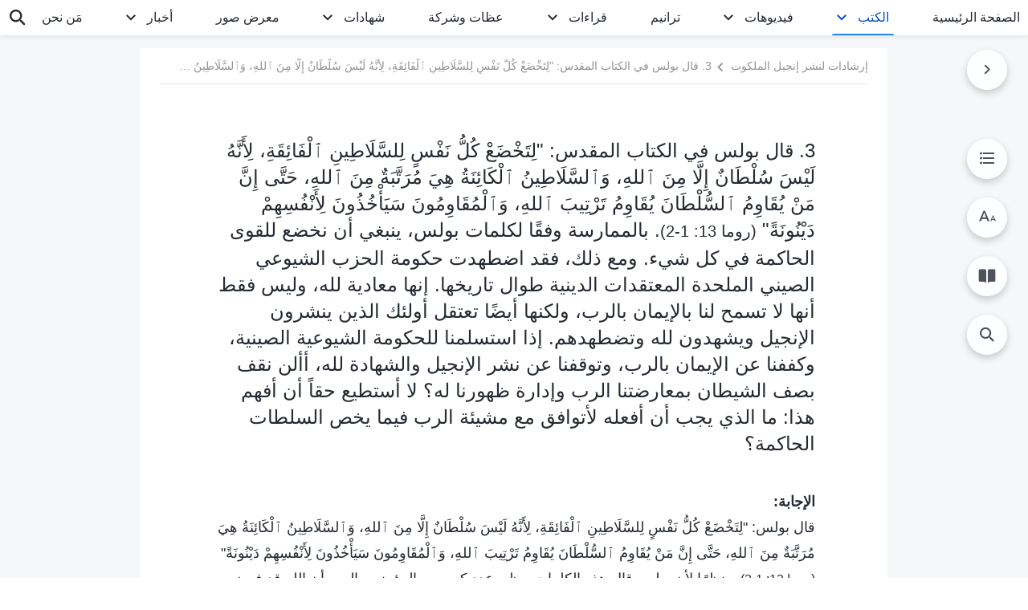

--- FILE ---
content_type: text/html; charset=UTF-8
request_url: https://ar.godfootsteps.org/guidelines-for-spreading-the-kingdom-gospel-17-3.html
body_size: 29043
content:
<!DOCTYPE html>
<html dir="rtl" dir="rtl" lang="ar" prefix="og: https://ogp.me/ns#">
<head>
    
    <meta charset="UTF-8">
    <meta name="viewport" content="width=device-width, initial-scale=1.0, maximum-scale=1.0, user-scalable=no">
    <meta name="google-site-verification" content="sGSOMgTL7sHohUuvDuPlG4km8BtfIOutJbxjCT2A6Vw"/>
    <link rel="profile" href="https://gmpg.org/xfn/11">
        <link rel="alternate" href="https://www.godfootsteps.org" hreflang="zh-tw" title="全能神教會"/>
        <link rel="alternate" href="https://www.hidden-advent.org" hreflang="zh-cn" title="全能神教会"/>
        <link rel="alternate" href="https://ar.godfootsteps.org" hreflang="ar" title="كنيسة الله القدير"/>
        <link rel="alternate" href="https://bg.godfootsteps.org" hreflang="bg" title="Църквата на Всемогъщия Бог"/>
        <link rel="alternate" href="https://bn.godfootsteps.org" hreflang="bn" title="সর্বশক্তিমান ঈশ্বরের গির্জা"/>
        <link rel="alternate" href="https://de.godfootsteps.org" hreflang="de" title="Die Kirche des Allmächtigen Gottes"/>
        <link rel="alternate" href="https://el.godfootsteps.org" hreflang="el" title="Εκκλησία του Παντοδύναμου Θεού"/>
        <link rel="alternate" href="https://en.godfootsteps.org" hreflang="en" title="The Church of Almighty God"/>
        <link rel="alternate" href="https://es.godfootsteps.org" hreflang="es" title="Iglesia de Dios Todopoderoso"/>
        <link rel="alternate" href="https://fr.godfootsteps.org" hreflang="fr" title="L'Église de Dieu Tout-Puissant"/>
        <link rel="alternate" href="https://he.godfootsteps.org" hreflang="he" title="כנסיית האל הכול יכול"/>
        <link rel="alternate" href="https://hi.godfootsteps.org" hreflang="hi" title="सर्वशक्तिमान परमेश्वर की कलीसिया"/>
        <link rel="alternate" href="https://hmn.godfootsteps.org" hreflang="hmn" title="Pawg Ntseeg Ntawm Vajtswv Tus Uas Muaj Hwj Chim Loj Kawg Nkaus"/>
        <link rel="alternate" href="https://hr.godfootsteps.org" hreflang="hr" title="Crkva Svemogućeg Boga"/>
        <link rel="alternate" href="https://hu.godfootsteps.org" hreflang="hu" title="Mindenható Isten Egyháza"/>
        <link rel="alternate" href="https://id.godfootsteps.org" hreflang="id" title="Gereja Tuhan Yang Mahakuasa"/>
        <link rel="alternate" href="https://it.godfootsteps.org" hreflang="it" title="La Chiesa di Dio Onnipotente"/>
        <link rel="alternate" href="https://jp.godfootsteps.org" hreflang="ja" title="全能神教会"/>
        <link rel="alternate" href="https://km.godfootsteps.org" hreflang="km" title="ពួកជំនុំនៃព្រះដ៏មានគ្រប់ព្រះចេស្ដា"/>
        <link rel="alternate" href="https://kr.godfootsteps.org" hreflang="kr" title="전능하신 하나님 교회"/>
        <link rel="alternate" href="https://lo.godfootsteps.org" hreflang="lo" title="ຄຣິສຕະຈັກຂອງພຣະເຈົ້າອົງຊົງລິດທານຸພາບສູງສຸດ"/>
        <link rel="alternate" href="https://ml.godfootsteps.org" hreflang="ml" title="സര്‍വശക്തനായ ദൈവത്തിന്റെ സഭ"/>
        <link rel="alternate" href="https://mn.godfootsteps.org" hreflang="mn" title="Төгс Хүчит Бурханы Чуулган"/>
        <link rel="alternate" href="https://my.godfootsteps.org" hreflang="my" title="အနန္တတန်ခိုးရှင် ဘုရားသခင်၏အသင်းတော်"/>
        <link rel="alternate" href="https://ne.godfootsteps.org" hreflang="ne" title="सर्वशक्तिमान्‌ परमेश्‍वरको मण्डली"/>
        <link rel="alternate" href="https://nl.godfootsteps.org" hreflang="nl" title="De Kerk van Almachtige God"/>
        <link rel="alternate" href="https://pa.godfootsteps.org" hreflang="pa" title="ਸਰਬਸ਼ਕਤੀਮਾਨ ਪਰਮੇਸ਼ੁਰ ਦੀ ਕਲੀਸਿਯਾ"/>
        <link rel="alternate" href="https://pl.godfootsteps.org" hreflang="pl" title="Kościół Boga Wszechmogącego"/>
        <link rel="alternate" href="https://pt.godfootsteps.org" hreflang="pt" title="Igreja de Deus Todo-Poderoso"/>
        <link rel="alternate" href="https://ro.godfootsteps.org" hreflang="ro" title="Biserica lui Dumnezeu Atotputernic"/>
        <link rel="alternate" href="https://ru.godfootsteps.org" hreflang="ru" title="Церковь Всемогущего Бога"/>
        <link rel="alternate" href="https://sk.godfootsteps.org" hreflang="sk" title="Cirkev Všemohúceho Boha"/>
        <link rel="alternate" href="https://sr.godfootsteps.org" hreflang="sr" title="Crkva Svemogućeg Boga"/>
        <link rel="alternate" href="https://sv.godfootsteps.org" hreflang="sv" title="Allsmäktige Guds Kyrka"/>
        <link rel="alternate" href="https://sw.godfootsteps.org" hreflang="sw" title="Kanisa la Mwenyezi Mungu"/>
        <link rel="alternate" href="https://ta.godfootsteps.org" hreflang="ta" title="சர்வவல்லமையுள்ள தேவனுடைய திருச்சபை"/>
        <link rel="alternate" href="https://th.godfootsteps.org" hreflang="th" title="คริสตจักรแห่งพระเจ้าผู้ทรงมหิทธิฤทธิ์"/>
        <link rel="alternate" href="https://tl.godfootsteps.org" hreflang="tl" title="Ang Iglesia ng Makapangyarihang Diyos"/>
        <link rel="alternate" href="https://uk.godfootsteps.org" hreflang="uk" title="Церква Всемогутнього Бога"/>
        <link rel="alternate" href="https://ur.godfootsteps.org" hreflang="ur" title="قادر مطلق خدا کی کلیسیا"/>
        <link rel="alternate" href="https://vi.godfootsteps.org" hreflang="vi" title="Hội Thánh Đức Chúa Trời Toàn Năng"/>
        <link rel="alternate" href="https://zu.godfootsteps.org" hreflang="zu" title="IBandla LikaNkulunkulu USomandla"/>
        <meta http-equiv="x-dns-prefetch-control" content="on">
    <link rel="preconnect" href="//i.ytimg.com" crossorigin>
    <link rel="preconnect" href="//www.googletagmanager.com" crossorigin>
    <link rel="preconnect" href="//static.kingdomsalvation.org" crossorigin>
    <link rel="dns-prefetch" href="//i.ytimg.com">
    <link rel="dns-prefetch" href="//www.googletagmanager.com">
    <link rel="dns-prefetch" href="//static.kingdomsalvation.org">
    <link rel="apple-touch-icon" sizes="180x180" href="https://static.kingdomsalvation.org/cdn/images/website-icon/official/apple-touch-icon.png">
    <link rel="icon" type="image/png" sizes="32x32" href="https://static.kingdomsalvation.org/cdn/images/website-icon/official/favicon-32x32.png">
    <link rel="icon" type="image/png" sizes="16x16" href="https://static.kingdomsalvation.org/cdn/images/website-icon/official/favicon-16x16.png">

    
		<!-- All in One SEO 4.6.2 - aioseo.com -->
		<title>3. قال بولس في الكتاب المقدس: &quot;لِتَخْضَعْ كُلُّ نَفْسٍ لِلسَّلَاطِينِ ٱلْفَائِقَةِ، لِأَنَّهُ لَيْسَ سُلْطَانٌ إِلَّا مِنَ ٱللهِ، وَٱلسَّلَاطِينُ ٱلْكَائِنَةُ هِيَ مُرَتَّبَةٌ مِنَ ٱللهِ، حَتَّى إِنَّ مَنْ يُقَاوِمُ ٱلسُّلْطَانَ يُقَاوِمُ تَرْتِيبَ ٱللهِ، وَٱلْمُقَاوِمُونَ سَيَأْخُذُونَ لِأَنْفُسِهِمْ دَيْنُونَةً&quot; (روما 13: 1-2). بالممارسة وفقًا لكلمات بولس، ينبغي أن نخضع للقوى الحاكمة في كل شيء. ومع ذلك، فقد اضطهدت حكومة الحزب الشيوعي الصيني الملحدة المعتقدات الدينية طوال تاريخها. إنها معادية لله، وليس فقط أنها لا تسمح لنا بالإيمان بالرب، ولكنها أيضًا تعتقل أولئك الذين ينشرون الإنجيل ويشهدون لله وتضطهدهم. إذا استسلمنا للحكومة الشيوعية الصينية، وكففنا عن الإيمان بالرب، وتوقفنا عن نشر الإنجيل والشهادة لله، أألن نقف بصف الشيطان بمعارضتنا الرب وإدارة ظهورنا له؟ لا أستطيع حقاً أن أفهم هذا: ما الذي يجب أن أفعله لأتوافق مع مشيئة الرب فيما يخص السلطات الحاكمة؟ | كنيسة الله القدير</title>
		<meta name="description" content="الإجابة: قال بولس: &quot;لِتَخْضَعْ كُلُّ نَفْسٍ لِلسَّلَاطِينِ ٱلْفَائِقَةِ، لِأَنَّهُ لَيْسَ سُلْطَانٌ إِلَّا مِنَ ٱللهِ، وَٱلسَّلَاطِينُ ٱلْكَائِنَةُ هِيَ مُرَتَّبَةٌ مِنَ ٱللهِ، حَتَّى إِنَّ مَنْ يُقَاوِمُ ٱلسُّلْطَانَ يُقَاوِمُ تَرْتِيبَ ٱللهِ، وَٱلْمُقَاوِمُونَ سَيَأْخُذُونَ لِأَنْفُسِهِمْ دَيْنُونَةً&quot; (روما 13: 1-2). ونظرًا لأن بولس قال هذه الكلمات، يظن عدد كبير من المؤمنين بالرب أن الله قد فرض السلطات الحاكمة، وأن طاعتها" />
		<meta name="robots" content="max-image-preview:large" />
		<link rel="canonical" href="https://ar.godfootsteps.org/guidelines-for-spreading-the-kingdom-gospel-17-3.html" />
		<meta name="generator" content="All in One SEO (AIOSEO) 4.6.2" />
		<meta property="og:locale" content="ar_AR" />
		<meta property="og:site_name" content="كنيسة الله القدير" />
		<meta property="og:type" content="article" />
		<meta property="og:title" content="3. قال بولس في الكتاب المقدس: &quot;لِتَخْضَعْ كُلُّ نَفْسٍ لِلسَّلَاطِينِ ٱلْفَائِقَةِ، لِأَنَّهُ لَيْسَ سُلْطَانٌ إِلَّا مِنَ ٱللهِ، وَٱلسَّلَاطِينُ ٱلْكَائِنَةُ هِيَ مُرَتَّبَةٌ مِنَ ٱللهِ، حَتَّى إِنَّ مَنْ يُقَاوِمُ ٱلسُّلْطَانَ يُقَاوِمُ تَرْتِيبَ ٱللهِ، وَٱلْمُقَاوِمُونَ سَيَأْخُذُونَ لِأَنْفُسِهِمْ دَيْنُونَةً&quot; (روما 13: 1-2). بالممارسة وفقًا لكلمات بولس، ينبغي أن نخضع للقوى الحاكمة في كل شيء. ومع ذلك، فقد اضطهدت حكومة الحزب الشيوعي الصيني الملحدة المعتقدات الدينية طوال تاريخها. إنها معادية لله، وليس فقط أنها لا تسمح لنا بالإيمان بالرب، ولكنها أيضًا تعتقل أولئك الذين ينشرون الإنجيل ويشهدون لله وتضطهدهم. إذا استسلمنا للحكومة الشيوعية الصينية، وكففنا عن الإيمان بالرب، وتوقفنا عن نشر الإنجيل والشهادة لله، أألن نقف بصف الشيطان بمعارضتنا الرب وإدارة ظهورنا له؟ لا أستطيع حقاً أن أفهم هذا: ما الذي يجب أن أفعله لأتوافق مع مشيئة الرب فيما يخص السلطات الحاكمة؟ | كنيسة الله القدير" />
		<meta property="og:description" content="الإجابة: قال بولس: &quot;لِتَخْضَعْ كُلُّ نَفْسٍ لِلسَّلَاطِينِ ٱلْفَائِقَةِ، لِأَنَّهُ لَيْسَ سُلْطَانٌ إِلَّا مِنَ ٱللهِ، وَٱلسَّلَاطِينُ ٱلْكَائِنَةُ هِيَ مُرَتَّبَةٌ مِنَ ٱللهِ، حَتَّى إِنَّ مَنْ يُقَاوِمُ ٱلسُّلْطَانَ يُقَاوِمُ تَرْتِيبَ ٱللهِ، وَٱلْمُقَاوِمُونَ سَيَأْخُذُونَ لِأَنْفُسِهِمْ دَيْنُونَةً&quot; (روما 13: 1-2). ونظرًا لأن بولس قال هذه الكلمات، يظن عدد كبير من المؤمنين بالرب أن الله قد فرض السلطات الحاكمة، وأن طاعتها" />
		<meta property="og:url" content="https://ar.godfootsteps.org/guidelines-for-spreading-the-kingdom-gospel-17-3.html" />
		<meta property="og:image" content="https://ar.godfootsteps.org/wp-content/uploads/2023/07/guidelines-for-spreading-the-kingdom-gospel.jpg?v=260106&amp;v=260106" />
		<meta property="og:image:secure_url" content="https://ar.godfootsteps.org/wp-content/uploads/2023/07/guidelines-for-spreading-the-kingdom-gospel.jpg?v=260106&amp;v=260106" />
		<meta name="twitter:card" content="summary_large_image" />
		<meta name="twitter:title" content="3. قال بولس في الكتاب المقدس: &quot;لِتَخْضَعْ كُلُّ نَفْسٍ لِلسَّلَاطِينِ ٱلْفَائِقَةِ، لِأَنَّهُ لَيْسَ سُلْطَانٌ إِلَّا مِنَ ٱللهِ، وَٱلسَّلَاطِينُ ٱلْكَائِنَةُ هِيَ مُرَتَّبَةٌ مِنَ ٱللهِ، حَتَّى إِنَّ مَنْ يُقَاوِمُ ٱلسُّلْطَانَ يُقَاوِمُ تَرْتِيبَ ٱللهِ، وَٱلْمُقَاوِمُونَ سَيَأْخُذُونَ لِأَنْفُسِهِمْ دَيْنُونَةً&quot; (روما 13: 1-2). بالممارسة وفقًا لكلمات بولس، ينبغي أن نخضع للقوى الحاكمة في كل شيء. ومع ذلك، فقد اضطهدت حكومة الحزب الشيوعي الصيني الملحدة المعتقدات الدينية طوال تاريخها. إنها معادية لله، وليس فقط أنها لا تسمح لنا بالإيمان بالرب، ولكنها أيضًا تعتقل أولئك الذين ينشرون الإنجيل ويشهدون لله وتضطهدهم. إذا استسلمنا للحكومة الشيوعية الصينية، وكففنا عن الإيمان بالرب، وتوقفنا عن نشر الإنجيل والشهادة لله، أألن نقف بصف الشيطان بمعارضتنا الرب وإدارة ظهورنا له؟ لا أستطيع حقاً أن أفهم هذا: ما الذي يجب أن أفعله لأتوافق مع مشيئة الرب فيما يخص السلطات الحاكمة؟ | كنيسة الله القدير" />
		<meta name="twitter:description" content="الإجابة: قال بولس: &quot;لِتَخْضَعْ كُلُّ نَفْسٍ لِلسَّلَاطِينِ ٱلْفَائِقَةِ، لِأَنَّهُ لَيْسَ سُلْطَانٌ إِلَّا مِنَ ٱللهِ، وَٱلسَّلَاطِينُ ٱلْكَائِنَةُ هِيَ مُرَتَّبَةٌ مِنَ ٱللهِ، حَتَّى إِنَّ مَنْ يُقَاوِمُ ٱلسُّلْطَانَ يُقَاوِمُ تَرْتِيبَ ٱللهِ، وَٱلْمُقَاوِمُونَ سَيَأْخُذُونَ لِأَنْفُسِهِمْ دَيْنُونَةً&quot; (روما 13: 1-2). ونظرًا لأن بولس قال هذه الكلمات، يظن عدد كبير من المؤمنين بالرب أن الله قد فرض السلطات الحاكمة، وأن طاعتها" />
		<meta name="twitter:image" content="https://ar.godfootsteps.org/wp-content/uploads/2023/07/guidelines-for-spreading-the-kingdom-gospel.jpg?v=260106" />
		<meta name="google" content="nositelinkssearchbox" />
		<script type="application/ld+json" class="aioseo-schema">
			{"@context":"https:\/\/schema.org","@graph":[{"@type":"Article","@id":"https:\/\/ar.godfootsteps.org\/guidelines-for-spreading-the-kingdom-gospel-17-3.html#article","name":"3. \u0642\u0627\u0644 \u0628\u0648\u0644\u0633 \u0641\u064a \u0627\u0644\u0643\u062a\u0627\u0628 \u0627\u0644\u0645\u0642\u062f\u0633: \"\u0644\u0650\u062a\u064e\u062e\u0652\u0636\u064e\u0639\u0652 \u0643\u064f\u0644\u0651\u064f \u0646\u064e\u0641\u0652\u0633\u064d \u0644\u0650\u0644\u0633\u0651\u064e\u0644\u064e\u0627\u0637\u0650\u064a\u0646\u0650 \u0671\u0644\u0652\u0641\u064e\u0627\u0626\u0650\u0642\u064e\u0629\u0650\u060c \u0644\u0650\u0623\u064e\u0646\u0651\u064e\u0647\u064f \u0644\u064e\u064a\u0652\u0633\u064e \u0633\u064f\u0644\u0652\u0637\u064e\u0627\u0646\u064c \u0625\u0650\u0644\u0651\u064e\u0627 \u0645\u0650\u0646\u064e \u0671\u0644\u0644\u0647\u0650\u060c \u0648\u064e\u0671\u0644\u0633\u0651\u064e\u0644\u064e\u0627\u0637\u0650\u064a\u0646\u064f \u0671\u0644\u0652\u0643\u064e\u0627\u0626\u0650\u0646\u064e\u0629\u064f \u0647\u0650\u064a\u064e \u0645\u064f\u0631\u064e\u062a\u0651\u064e\u0628\u064e\u0629\u064c \u0645\u0650\u0646\u064e \u0671\u0644\u0644\u0647\u0650\u060c \u062d\u064e\u062a\u0651\u064e\u0649 \u0625\u0650\u0646\u0651\u064e \u0645\u064e\u0646\u0652 \u064a\u064f\u0642\u064e\u0627\u0648\u0650\u0645\u064f \u0671\u0644\u0633\u0651\u064f\u0644\u0652\u0637\u064e\u0627\u0646\u064e \u064a\u064f\u0642\u064e\u0627\u0648\u0650\u0645\u064f \u062a\u064e\u0631\u0652\u062a\u0650\u064a\u0628\u064e \u0671\u0644\u0644\u0647\u0650\u060c \u0648\u064e\u0671\u0644\u0652\u0645\u064f\u0642\u064e\u0627\u0648\u0650\u0645\u064f\u0648\u0646\u064e \u0633\u064e\u064a\u064e\u0623\u0652\u062e\u064f\u0630\u064f\u0648\u0646\u064e \u0644\u0650\u0623\u064e\u0646\u0652\u0641\u064f\u0633\u0650\u0647\u0650\u0645\u0652 \u062f\u064e\u064a\u0652\u0646\u064f\u0648\u0646\u064e\u0629\u064b\" (\u0631\u0648\u0645\u0627 13: 1-2). \u0628\u0627\u0644\u0645\u0645\u0627\u0631\u0633\u0629 \u0648\u0641\u0642\u064b\u0627 \u0644\u0643\u0644\u0645\u0627\u062a \u0628\u0648\u0644\u0633\u060c \u064a\u0646\u0628\u063a\u064a \u0623\u0646 \u0646\u062e\u0636\u0639 \u0644\u0644\u0642\u0648\u0649 \u0627\u0644\u062d\u0627\u0643\u0645\u0629 \u0641\u064a \u0643\u0644 \u0634\u064a\u0621. \u0648\u0645\u0639 \u0630\u0644\u0643\u060c \u0641\u0642\u062f \u0627\u0636\u0637\u0647\u062f\u062a \u062d\u0643\u0648\u0645\u0629 \u0627\u0644\u062d\u0632\u0628 \u0627\u0644\u0634\u064a\u0648\u0639\u064a \u0627\u0644\u0635\u064a\u0646\u064a \u0627\u0644\u0645\u0644\u062d\u062f\u0629 \u0627\u0644\u0645\u0639\u062a\u0642\u062f\u0627\u062a \u0627\u0644\u062f\u064a\u0646\u064a\u0629 \u0637\u0648\u0627\u0644 \u062a\u0627\u0631\u064a\u062e\u0647\u0627. \u0625\u0646\u0647\u0627 \u0645\u0639\u0627\u062f\u064a\u0629 \u0644\u0644\u0647\u060c \u0648\u0644\u064a\u0633 \u0641\u0642\u0637 \u0623\u0646\u0647\u0627 \u0644\u0627 \u062a\u0633\u0645\u062d \u0644\u0646\u0627 \u0628\u0627\u0644\u0625\u064a\u0645\u0627\u0646 \u0628\u0627\u0644\u0631\u0628\u060c \u0648\u0644\u0643\u0646\u0647\u0627 \u0623\u064a\u0636\u064b\u0627 \u062a\u0639\u062a\u0642\u0644 \u0623\u0648\u0644\u0626\u0643 \u0627\u0644\u0630\u064a\u0646 \u064a\u0646\u0634\u0631\u0648\u0646 \u0627\u0644\u0625\u0646\u062c\u064a\u0644 \u0648\u064a\u0634\u0647\u062f\u0648\u0646 \u0644\u0644\u0647 \u0648\u062a\u0636\u0637\u0647\u062f\u0647\u0645. \u0625\u0630\u0627 \u0627\u0633\u062a\u0633\u0644\u0645\u0646\u0627 \u0644\u0644\u062d\u0643\u0648\u0645\u0629 \u0627\u0644\u0634\u064a\u0648\u0639\u064a\u0629 \u0627\u0644\u0635\u064a\u0646\u064a\u0629\u060c \u0648\u0643\u0641\u0641\u0646\u0627 \u0639\u0646 \u0627\u0644\u0625\u064a\u0645\u0627\u0646 \u0628\u0627\u0644\u0631\u0628\u060c \u0648\u062a\u0648\u0642\u0641\u0646\u0627 \u0639\u0646 \u0646\u0634\u0631 \u0627\u0644\u0625\u0646\u062c\u064a\u0644 \u0648\u0627\u0644\u0634\u0647\u0627\u062f\u0629 \u0644\u0644\u0647\u060c \u0623\u0623\u0644\u0646 \u0646\u0642\u0641 \u0628\u0635\u0641 \u0627\u0644\u0634\u064a\u0637\u0627\u0646 \u0628\u0645\u0639\u0627\u0631\u0636\u062a\u0646\u0627 \u0627\u0644\u0631\u0628 \u0648\u0625\u062f\u0627\u0631\u0629 \u0638\u0647\u0648\u0631\u0646\u0627 \u0644\u0647\u061f \u0644\u0627 \u0623\u0633\u062a\u0637\u064a\u0639 \u062d\u0642\u0627\u064b \u0623\u0646 \u0623\u0641\u0647\u0645 \u0647\u0630\u0627: \u0645\u0627 \u0627\u0644\u0630\u064a \u064a\u062c\u0628 \u0623\u0646 \u0623\u0641\u0639\u0644\u0647 \u0644\u0623\u062a\u0648\u0627\u0641\u0642 \u0645\u0639 \u0645\u0634\u064a\u0626\u0629 \u0627\u0644\u0631\u0628 \u0641\u064a\u0645\u0627 \u064a\u062e\u0635 \u0627\u0644\u0633\u0644\u0637\u0627\u062a \u0627\u0644\u062d\u0627\u0643\u0645\u0629\u061f | \u0643\u0646\u064a\u0633\u0629 \u0627\u0644\u0644\u0647 \u0627\u0644\u0642\u062f\u064a\u0631","headline":"3. \u0642\u0627\u0644 \u0628\u0648\u0644\u0633 \u0641\u064a \u0627\u0644\u0643\u062a\u0627\u0628 \u0627\u0644\u0645\u0642\u062f\u0633: \"\u0644\u0650\u062a\u064e\u062e\u0652\u0636\u064e\u0639\u0652 \u0643\u064f\u0644\u0651\u064f \u0646\u064e\u0641\u0652\u0633\u064d \u0644\u0650\u0644\u0633\u0651\u064e\u0644\u064e\u0627\u0637\u0650\u064a\u0646\u0650 \u0671\u0644\u0652\u0641\u064e\u0627\u0626\u0650\u0642\u064e\u0629\u0650\u060c \u0644\u0650\u0623\u064e\u0646\u0651\u064e\u0647\u064f \u0644\u064e\u064a\u0652\u0633\u064e \u0633\u064f\u0644\u0652\u0637\u064e\u0627\u0646\u064c \u0625\u0650\u0644\u0651\u064e\u0627 \u0645\u0650\u0646\u064e \u0671\u0644\u0644\u0647\u0650\u060c \u0648\u064e\u0671\u0644\u0633\u0651\u064e\u0644\u064e\u0627\u0637\u0650\u064a\u0646\u064f \u0671\u0644\u0652\u0643\u064e\u0627\u0626\u0650\u0646\u064e\u0629\u064f \u0647\u0650\u064a\u064e \u0645\u064f\u0631\u064e\u062a\u0651\u064e\u0628\u064e\u0629\u064c \u0645\u0650\u0646\u064e \u0671\u0644\u0644\u0647\u0650\u060c \u062d\u064e\u062a\u0651\u064e\u0649 \u0625\u0650\u0646\u0651\u064e \u0645\u064e\u0646\u0652 \u064a\u064f\u0642\u064e\u0627\u0648\u0650\u0645\u064f \u0671\u0644\u0633\u0651\u064f\u0644\u0652\u0637\u064e\u0627\u0646\u064e \u064a\u064f\u0642\u064e\u0627\u0648\u0650\u0645\u064f \u062a\u064e\u0631\u0652\u062a\u0650\u064a\u0628\u064e \u0671\u0644\u0644\u0647\u0650\u060c \u0648\u064e\u0671\u0644\u0652\u0645\u064f\u0642\u064e\u0627\u0648\u0650\u0645\u064f\u0648\u0646\u064e \u0633\u064e\u064a\u064e\u0623\u0652\u062e\u064f\u0630\u064f\u0648\u0646\u064e \u0644\u0650\u0623\u064e\u0646\u0652\u0641\u064f\u0633\u0650\u0647\u0650\u0645\u0652 \u062f\u064e\u064a\u0652\u0646\u064f\u0648\u0646\u064e\u0629\u064b\" (\u0631\u0648\u0645\u0627 13: 1-2). \u0628\u0627\u0644\u0645\u0645\u0627\u0631\u0633\u0629 \u0648\u0641\u0642\u064b\u0627 \u0644\u0643\u0644\u0645\u0627\u062a \u0628\u0648\u0644\u0633\u060c \u064a\u0646\u0628\u063a\u064a \u0623\u0646 \u0646\u062e\u0636\u0639 \u0644\u0644\u0642\u0648\u0649 \u0627\u0644\u062d\u0627\u0643\u0645\u0629 \u0641\u064a \u0643\u0644 \u0634\u064a\u0621. \u0648\u0645\u0639 \u0630\u0644\u0643\u060c \u0641\u0642\u062f \u0627\u0636\u0637\u0647\u062f\u062a \u062d\u0643\u0648\u0645\u0629 \u0627\u0644\u062d\u0632\u0628 \u0627\u0644\u0634\u064a\u0648\u0639\u064a \u0627\u0644\u0635\u064a\u0646\u064a \u0627\u0644\u0645\u0644\u062d\u062f\u0629 \u0627\u0644\u0645\u0639\u062a\u0642\u062f\u0627\u062a \u0627\u0644\u062f\u064a\u0646\u064a\u0629 \u0637\u0648\u0627\u0644 \u062a\u0627\u0631\u064a\u062e\u0647\u0627. \u0625\u0646\u0647\u0627 \u0645\u0639\u0627\u062f\u064a\u0629 \u0644\u0644\u0647\u060c \u0648\u0644\u064a\u0633 \u0641\u0642\u0637 \u0623\u0646\u0647\u0627 \u0644\u0627 \u062a\u0633\u0645\u062d \u0644\u0646\u0627 \u0628\u0627\u0644\u0625\u064a\u0645\u0627\u0646 \u0628\u0627\u0644\u0631\u0628\u060c \u0648\u0644\u0643\u0646\u0647\u0627 \u0623\u064a\u0636\u064b\u0627 \u062a\u0639\u062a\u0642\u0644 \u0623\u0648\u0644\u0626\u0643 \u0627\u0644\u0630\u064a\u0646 \u064a\u0646\u0634\u0631\u0648\u0646 \u0627\u0644\u0625\u0646\u062c\u064a\u0644 \u0648\u064a\u0634\u0647\u062f\u0648\u0646 \u0644\u0644\u0647 \u0648\u062a\u0636\u0637\u0647\u062f\u0647\u0645. \u0625\u0630\u0627 \u0627\u0633\u062a\u0633\u0644\u0645\u0646\u0627 \u0644\u0644\u062d\u0643\u0648\u0645\u0629 \u0627\u0644\u0634\u064a\u0648\u0639\u064a\u0629 \u0627\u0644\u0635\u064a\u0646\u064a\u0629\u060c \u0648\u0643\u0641\u0641\u0646\u0627 \u0639\u0646 \u0627\u0644\u0625\u064a\u0645\u0627\u0646 \u0628\u0627\u0644\u0631\u0628\u060c \u0648\u062a\u0648\u0642\u0641\u0646\u0627 \u0639\u0646 \u0646\u0634\u0631 \u0627\u0644\u0625\u0646\u062c\u064a\u0644 \u0648\u0627\u0644\u0634\u0647\u0627\u062f\u0629 \u0644\u0644\u0647\u060c \u0623\u0623\u0644\u0646 \u0646\u0642\u0641 \u0628\u0635\u0641 \u0627\u0644\u0634\u064a\u0637\u0627\u0646 \u0628\u0645\u0639\u0627\u0631\u0636\u062a\u0646\u0627 \u0627\u0644\u0631\u0628 \u0648\u0625\u062f\u0627\u0631\u0629 \u0638\u0647\u0648\u0631\u0646\u0627 \u0644\u0647\u061f \u0644\u0627 \u0623\u0633\u062a\u0637\u064a\u0639 \u062d\u0642\u0627\u064b \u0623\u0646 \u0623\u0641\u0647\u0645 \u0647\u0630\u0627: \u0645\u0627 \u0627\u0644\u0630\u064a \u064a\u062c\u0628 \u0623\u0646 \u0623\u0641\u0639\u0644\u0647 \u0644\u0623\u062a\u0648\u0627\u0641\u0642 \u0645\u0639 \u0645\u0634\u064a\u0626\u0629 \u0627\u0644\u0631\u0628 \u0641\u064a\u0645\u0627 \u064a\u062e\u0635 \u0627\u0644\u0633\u0644\u0637\u0627\u062a \u0627\u0644\u062d\u0627\u0643\u0645\u0629\u061f","author":{"@id":"https:\/\/ar.godfootsteps.org\/author\/gospelareidt#author"},"publisher":{"@id":"https:\/\/ar.godfootsteps.org\/#organization"},"datePublished":"2023-07-30T23:34:57+02:00","dateModified":"2023-09-29T17:30:28+02:00","inLanguage":"ar-SA","mainEntityOfPage":{"@id":"https:\/\/ar.godfootsteps.org\/guidelines-for-spreading-the-kingdom-gospel-17-3.html#webpage"},"isPartOf":{"@id":"https:\/\/ar.godfootsteps.org\/guidelines-for-spreading-the-kingdom-gospel-17-3.html#webpage"},"articleSection":"\u0627\u0644\u0633\u0627\u0628\u0639 \u0639\u0634\u0631: \u0623\u0633\u0626\u0644\u0629 \u0648\u0623\u062c\u0648\u0628\u0629 \u062d\u0648\u0644 \u0643\u064a\u0641\u064a\u0629 \u062a\u062d\u062f\u064a\u062f \u0627\u0644\u0645\u0639\u062f\u0646 \u0627\u0644\u0634\u064a\u0637\u0627\u0646\u064a \u0644\u0644\u062d\u0632\u0628 \u0627\u0644\u0634\u064a\u0648\u0639\u064a \u0627\u0644\u0635\u064a\u0646\u064a"},{"@type":"BreadcrumbList","@id":"https:\/\/ar.godfootsteps.org\/guidelines-for-spreading-the-kingdom-gospel-17-3.html#breadcrumblist","itemListElement":[{"@type":"ListItem","@id":"https:\/\/ar.godfootsteps.org\/#listItem","position":1,"name":"Home"}]},{"@type":"Organization","@id":"https:\/\/ar.godfootsteps.org\/#organization","name":"\u0643\u0646\u064a\u0633\u0629 \u0627\u0644\u0644\u0647 \u0627\u0644\u0642\u062f\u064a\u0631","url":"https:\/\/ar.godfootsteps.org\/"},{"@type":"Person","@id":"https:\/\/ar.godfootsteps.org\/author\/gospelareidt#author","url":"https:\/\/ar.godfootsteps.org\/author\/gospelareidt","name":"GospelArEidt","image":{"@type":"ImageObject","@id":"https:\/\/ar.godfootsteps.org\/guidelines-for-spreading-the-kingdom-gospel-17-3.html#authorImage","url":"https:\/\/secure.gravatar.com\/avatar\/24014707495f65223bdb870e2ce28940?s=96&d=mm&r=g","width":96,"height":96,"caption":"GospelArEidt"}},{"@type":"WebPage","@id":"https:\/\/ar.godfootsteps.org\/guidelines-for-spreading-the-kingdom-gospel-17-3.html#webpage","url":"https:\/\/ar.godfootsteps.org\/guidelines-for-spreading-the-kingdom-gospel-17-3.html","name":"3. \u0642\u0627\u0644 \u0628\u0648\u0644\u0633 \u0641\u064a \u0627\u0644\u0643\u062a\u0627\u0628 \u0627\u0644\u0645\u0642\u062f\u0633: \"\u0644\u0650\u062a\u064e\u062e\u0652\u0636\u064e\u0639\u0652 \u0643\u064f\u0644\u0651\u064f \u0646\u064e\u0641\u0652\u0633\u064d \u0644\u0650\u0644\u0633\u0651\u064e\u0644\u064e\u0627\u0637\u0650\u064a\u0646\u0650 \u0671\u0644\u0652\u0641\u064e\u0627\u0626\u0650\u0642\u064e\u0629\u0650\u060c \u0644\u0650\u0623\u064e\u0646\u0651\u064e\u0647\u064f \u0644\u064e\u064a\u0652\u0633\u064e \u0633\u064f\u0644\u0652\u0637\u064e\u0627\u0646\u064c \u0625\u0650\u0644\u0651\u064e\u0627 \u0645\u0650\u0646\u064e \u0671\u0644\u0644\u0647\u0650\u060c \u0648\u064e\u0671\u0644\u0633\u0651\u064e\u0644\u064e\u0627\u0637\u0650\u064a\u0646\u064f \u0671\u0644\u0652\u0643\u064e\u0627\u0626\u0650\u0646\u064e\u0629\u064f \u0647\u0650\u064a\u064e \u0645\u064f\u0631\u064e\u062a\u0651\u064e\u0628\u064e\u0629\u064c \u0645\u0650\u0646\u064e \u0671\u0644\u0644\u0647\u0650\u060c \u062d\u064e\u062a\u0651\u064e\u0649 \u0625\u0650\u0646\u0651\u064e \u0645\u064e\u0646\u0652 \u064a\u064f\u0642\u064e\u0627\u0648\u0650\u0645\u064f \u0671\u0644\u0633\u0651\u064f\u0644\u0652\u0637\u064e\u0627\u0646\u064e \u064a\u064f\u0642\u064e\u0627\u0648\u0650\u0645\u064f \u062a\u064e\u0631\u0652\u062a\u0650\u064a\u0628\u064e \u0671\u0644\u0644\u0647\u0650\u060c \u0648\u064e\u0671\u0644\u0652\u0645\u064f\u0642\u064e\u0627\u0648\u0650\u0645\u064f\u0648\u0646\u064e \u0633\u064e\u064a\u064e\u0623\u0652\u062e\u064f\u0630\u064f\u0648\u0646\u064e \u0644\u0650\u0623\u064e\u0646\u0652\u0641\u064f\u0633\u0650\u0647\u0650\u0645\u0652 \u062f\u064e\u064a\u0652\u0646\u064f\u0648\u0646\u064e\u0629\u064b\" (\u0631\u0648\u0645\u0627 13: 1-2). \u0628\u0627\u0644\u0645\u0645\u0627\u0631\u0633\u0629 \u0648\u0641\u0642\u064b\u0627 \u0644\u0643\u0644\u0645\u0627\u062a \u0628\u0648\u0644\u0633\u060c \u064a\u0646\u0628\u063a\u064a \u0623\u0646 \u0646\u062e\u0636\u0639 \u0644\u0644\u0642\u0648\u0649 \u0627\u0644\u062d\u0627\u0643\u0645\u0629 \u0641\u064a \u0643\u0644 \u0634\u064a\u0621. \u0648\u0645\u0639 \u0630\u0644\u0643\u060c \u0641\u0642\u062f \u0627\u0636\u0637\u0647\u062f\u062a \u062d\u0643\u0648\u0645\u0629 \u0627\u0644\u062d\u0632\u0628 \u0627\u0644\u0634\u064a\u0648\u0639\u064a \u0627\u0644\u0635\u064a\u0646\u064a \u0627\u0644\u0645\u0644\u062d\u062f\u0629 \u0627\u0644\u0645\u0639\u062a\u0642\u062f\u0627\u062a \u0627\u0644\u062f\u064a\u0646\u064a\u0629 \u0637\u0648\u0627\u0644 \u062a\u0627\u0631\u064a\u062e\u0647\u0627. \u0625\u0646\u0647\u0627 \u0645\u0639\u0627\u062f\u064a\u0629 \u0644\u0644\u0647\u060c \u0648\u0644\u064a\u0633 \u0641\u0642\u0637 \u0623\u0646\u0647\u0627 \u0644\u0627 \u062a\u0633\u0645\u062d \u0644\u0646\u0627 \u0628\u0627\u0644\u0625\u064a\u0645\u0627\u0646 \u0628\u0627\u0644\u0631\u0628\u060c \u0648\u0644\u0643\u0646\u0647\u0627 \u0623\u064a\u0636\u064b\u0627 \u062a\u0639\u062a\u0642\u0644 \u0623\u0648\u0644\u0626\u0643 \u0627\u0644\u0630\u064a\u0646 \u064a\u0646\u0634\u0631\u0648\u0646 \u0627\u0644\u0625\u0646\u062c\u064a\u0644 \u0648\u064a\u0634\u0647\u062f\u0648\u0646 \u0644\u0644\u0647 \u0648\u062a\u0636\u0637\u0647\u062f\u0647\u0645. \u0625\u0630\u0627 \u0627\u0633\u062a\u0633\u0644\u0645\u0646\u0627 \u0644\u0644\u062d\u0643\u0648\u0645\u0629 \u0627\u0644\u0634\u064a\u0648\u0639\u064a\u0629 \u0627\u0644\u0635\u064a\u0646\u064a\u0629\u060c \u0648\u0643\u0641\u0641\u0646\u0627 \u0639\u0646 \u0627\u0644\u0625\u064a\u0645\u0627\u0646 \u0628\u0627\u0644\u0631\u0628\u060c \u0648\u062a\u0648\u0642\u0641\u0646\u0627 \u0639\u0646 \u0646\u0634\u0631 \u0627\u0644\u0625\u0646\u062c\u064a\u0644 \u0648\u0627\u0644\u0634\u0647\u0627\u062f\u0629 \u0644\u0644\u0647\u060c \u0623\u0623\u0644\u0646 \u0646\u0642\u0641 \u0628\u0635\u0641 \u0627\u0644\u0634\u064a\u0637\u0627\u0646 \u0628\u0645\u0639\u0627\u0631\u0636\u062a\u0646\u0627 \u0627\u0644\u0631\u0628 \u0648\u0625\u062f\u0627\u0631\u0629 \u0638\u0647\u0648\u0631\u0646\u0627 \u0644\u0647\u061f \u0644\u0627 \u0623\u0633\u062a\u0637\u064a\u0639 \u062d\u0642\u0627\u064b \u0623\u0646 \u0623\u0641\u0647\u0645 \u0647\u0630\u0627: \u0645\u0627 \u0627\u0644\u0630\u064a \u064a\u062c\u0628 \u0623\u0646 \u0623\u0641\u0639\u0644\u0647 \u0644\u0623\u062a\u0648\u0627\u0641\u0642 \u0645\u0639 \u0645\u0634\u064a\u0626\u0629 \u0627\u0644\u0631\u0628 \u0641\u064a\u0645\u0627 \u064a\u062e\u0635 \u0627\u0644\u0633\u0644\u0637\u0627\u062a \u0627\u0644\u062d\u0627\u0643\u0645\u0629\u061f | \u0643\u0646\u064a\u0633\u0629 \u0627\u0644\u0644\u0647 \u0627\u0644\u0642\u062f\u064a\u0631","description":"\u0627\u0644\u0625\u062c\u0627\u0628\u0629: \u0642\u0627\u0644 \u0628\u0648\u0644\u0633: \"\u0644\u0650\u062a\u064e\u062e\u0652\u0636\u064e\u0639\u0652 \u0643\u064f\u0644\u0651\u064f \u0646\u064e\u0641\u0652\u0633\u064d \u0644\u0650\u0644\u0633\u0651\u064e\u0644\u064e\u0627\u0637\u0650\u064a\u0646\u0650 \u0671\u0644\u0652\u0641\u064e\u0627\u0626\u0650\u0642\u064e\u0629\u0650\u060c \u0644\u0650\u0623\u064e\u0646\u0651\u064e\u0647\u064f \u0644\u064e\u064a\u0652\u0633\u064e \u0633\u064f\u0644\u0652\u0637\u064e\u0627\u0646\u064c \u0625\u0650\u0644\u0651\u064e\u0627 \u0645\u0650\u0646\u064e \u0671\u0644\u0644\u0647\u0650\u060c \u0648\u064e\u0671\u0644\u0633\u0651\u064e\u0644\u064e\u0627\u0637\u0650\u064a\u0646\u064f \u0671\u0644\u0652\u0643\u064e\u0627\u0626\u0650\u0646\u064e\u0629\u064f \u0647\u0650\u064a\u064e \u0645\u064f\u0631\u064e\u062a\u0651\u064e\u0628\u064e\u0629\u064c \u0645\u0650\u0646\u064e \u0671\u0644\u0644\u0647\u0650\u060c \u062d\u064e\u062a\u0651\u064e\u0649 \u0625\u0650\u0646\u0651\u064e \u0645\u064e\u0646\u0652 \u064a\u064f\u0642\u064e\u0627\u0648\u0650\u0645\u064f \u0671\u0644\u0633\u0651\u064f\u0644\u0652\u0637\u064e\u0627\u0646\u064e \u064a\u064f\u0642\u064e\u0627\u0648\u0650\u0645\u064f \u062a\u064e\u0631\u0652\u062a\u0650\u064a\u0628\u064e \u0671\u0644\u0644\u0647\u0650\u060c \u0648\u064e\u0671\u0644\u0652\u0645\u064f\u0642\u064e\u0627\u0648\u0650\u0645\u064f\u0648\u0646\u064e \u0633\u064e\u064a\u064e\u0623\u0652\u062e\u064f\u0630\u064f\u0648\u0646\u064e \u0644\u0650\u0623\u064e\u0646\u0652\u0641\u064f\u0633\u0650\u0647\u0650\u0645\u0652 \u062f\u064e\u064a\u0652\u0646\u064f\u0648\u0646\u064e\u0629\u064b\" (\u0631\u0648\u0645\u0627 13: 1-2). \u0648\u0646\u0638\u0631\u064b\u0627 \u0644\u0623\u0646 \u0628\u0648\u0644\u0633 \u0642\u0627\u0644 \u0647\u0630\u0647 \u0627\u0644\u0643\u0644\u0645\u0627\u062a\u060c \u064a\u0638\u0646 \u0639\u062f\u062f \u0643\u0628\u064a\u0631 \u0645\u0646 \u0627\u0644\u0645\u0624\u0645\u0646\u064a\u0646 \u0628\u0627\u0644\u0631\u0628 \u0623\u0646 \u0627\u0644\u0644\u0647 \u0642\u062f \u0641\u0631\u0636 \u0627\u0644\u0633\u0644\u0637\u0627\u062a \u0627\u0644\u062d\u0627\u0643\u0645\u0629\u060c \u0648\u0623\u0646 \u0637\u0627\u0639\u062a\u0647\u0627","inLanguage":"ar-SA","isPartOf":{"@id":"https:\/\/ar.godfootsteps.org\/#website"},"breadcrumb":{"@id":"https:\/\/ar.godfootsteps.org\/guidelines-for-spreading-the-kingdom-gospel-17-3.html#breadcrumblist"},"author":{"@id":"https:\/\/ar.godfootsteps.org\/author\/gospelareidt#author"},"creator":{"@id":"https:\/\/ar.godfootsteps.org\/author\/gospelareidt#author"},"datePublished":"2023-07-30T23:34:57+02:00","dateModified":"2023-09-29T17:30:28+02:00"},{"@type":"WebSite","@id":"https:\/\/ar.godfootsteps.org\/#website","url":"https:\/\/ar.godfootsteps.org\/","name":"\u0643\u0646\u064a\u0633\u0629 \u0627\u0644\u0644\u0647 \u0627\u0644\u0642\u062f\u064a\u0631","inLanguage":"ar-SA","publisher":{"@id":"https:\/\/ar.godfootsteps.org\/#organization"}}]}
		</script>
		<!-- All in One SEO -->

<style id='jetpack-sharing-buttons-style-inline-css' type='text/css'>
.jetpack-sharing-buttons__services-list{display:flex;flex-direction:row;flex-wrap:wrap;gap:0;list-style-type:none;margin:5px;padding:0}.jetpack-sharing-buttons__services-list.has-small-icon-size{font-size:12px}.jetpack-sharing-buttons__services-list.has-normal-icon-size{font-size:16px}.jetpack-sharing-buttons__services-list.has-large-icon-size{font-size:24px}.jetpack-sharing-buttons__services-list.has-huge-icon-size{font-size:36px}@media print{.jetpack-sharing-buttons__services-list{display:none!important}}ul.jetpack-sharing-buttons__services-list.has-background{padding:1.25em 2.375em}
</style>
<style id='classic-theme-styles-inline-css' type='text/css'>
/*! This file is auto-generated */
.wp-block-button__link{color:#fff;background-color:#32373c;border-radius:9999px;box-shadow:none;text-decoration:none;padding:calc(.667em + 2px) calc(1.333em + 2px);font-size:1.125em}.wp-block-file__button{background:#32373c;color:#fff;text-decoration:none}
</style>
<style id='global-styles-inline-css' type='text/css'>
body{--wp--preset--color--black: #000000;--wp--preset--color--cyan-bluish-gray: #abb8c3;--wp--preset--color--white: #ffffff;--wp--preset--color--pale-pink: #f78da7;--wp--preset--color--vivid-red: #cf2e2e;--wp--preset--color--luminous-vivid-orange: #ff6900;--wp--preset--color--luminous-vivid-amber: #fcb900;--wp--preset--color--light-green-cyan: #7bdcb5;--wp--preset--color--vivid-green-cyan: #00d084;--wp--preset--color--pale-cyan-blue: #8ed1fc;--wp--preset--color--vivid-cyan-blue: #0693e3;--wp--preset--color--vivid-purple: #9b51e0;--wp--preset--gradient--vivid-cyan-blue-to-vivid-purple: linear-gradient(135deg,rgba(6,147,227,1) 0%,rgb(155,81,224) 100%);--wp--preset--gradient--light-green-cyan-to-vivid-green-cyan: linear-gradient(135deg,rgb(122,220,180) 0%,rgb(0,208,130) 100%);--wp--preset--gradient--luminous-vivid-amber-to-luminous-vivid-orange: linear-gradient(135deg,rgba(252,185,0,1) 0%,rgba(255,105,0,1) 100%);--wp--preset--gradient--luminous-vivid-orange-to-vivid-red: linear-gradient(135deg,rgba(255,105,0,1) 0%,rgb(207,46,46) 100%);--wp--preset--gradient--very-light-gray-to-cyan-bluish-gray: linear-gradient(135deg,rgb(238,238,238) 0%,rgb(169,184,195) 100%);--wp--preset--gradient--cool-to-warm-spectrum: linear-gradient(135deg,rgb(74,234,220) 0%,rgb(151,120,209) 20%,rgb(207,42,186) 40%,rgb(238,44,130) 60%,rgb(251,105,98) 80%,rgb(254,248,76) 100%);--wp--preset--gradient--blush-light-purple: linear-gradient(135deg,rgb(255,206,236) 0%,rgb(152,150,240) 100%);--wp--preset--gradient--blush-bordeaux: linear-gradient(135deg,rgb(254,205,165) 0%,rgb(254,45,45) 50%,rgb(107,0,62) 100%);--wp--preset--gradient--luminous-dusk: linear-gradient(135deg,rgb(255,203,112) 0%,rgb(199,81,192) 50%,rgb(65,88,208) 100%);--wp--preset--gradient--pale-ocean: linear-gradient(135deg,rgb(255,245,203) 0%,rgb(182,227,212) 50%,rgb(51,167,181) 100%);--wp--preset--gradient--electric-grass: linear-gradient(135deg,rgb(202,248,128) 0%,rgb(113,206,126) 100%);--wp--preset--gradient--midnight: linear-gradient(135deg,rgb(2,3,129) 0%,rgb(40,116,252) 100%);--wp--preset--font-size--small: 13px;--wp--preset--font-size--medium: 20px;--wp--preset--font-size--large: 36px;--wp--preset--font-size--x-large: 42px;--wp--preset--spacing--20: 0.44rem;--wp--preset--spacing--30: 0.67rem;--wp--preset--spacing--40: 1rem;--wp--preset--spacing--50: 1.5rem;--wp--preset--spacing--60: 2.25rem;--wp--preset--spacing--70: 3.38rem;--wp--preset--spacing--80: 5.06rem;--wp--preset--shadow--natural: 6px 6px 9px rgba(0, 0, 0, 0.2);--wp--preset--shadow--deep: 12px 12px 50px rgba(0, 0, 0, 0.4);--wp--preset--shadow--sharp: 6px 6px 0px rgba(0, 0, 0, 0.2);--wp--preset--shadow--outlined: 6px 6px 0px -3px rgba(255, 255, 255, 1), 6px 6px rgba(0, 0, 0, 1);--wp--preset--shadow--crisp: 6px 6px 0px rgba(0, 0, 0, 1);}:where(.is-layout-flex){gap: 0.5em;}:where(.is-layout-grid){gap: 0.5em;}body .is-layout-flow > .alignleft{float: left;margin-inline-start: 0;margin-inline-end: 2em;}body .is-layout-flow > .alignright{float: right;margin-inline-start: 2em;margin-inline-end: 0;}body .is-layout-flow > .aligncenter{margin-left: auto !important;margin-right: auto !important;}body .is-layout-constrained > .alignleft{float: left;margin-inline-start: 0;margin-inline-end: 2em;}body .is-layout-constrained > .alignright{float: right;margin-inline-start: 2em;margin-inline-end: 0;}body .is-layout-constrained > .aligncenter{margin-left: auto !important;margin-right: auto !important;}body .is-layout-constrained > :where(:not(.alignleft):not(.alignright):not(.alignfull)){max-width: var(--wp--style--global--content-size);margin-left: auto !important;margin-right: auto !important;}body .is-layout-constrained > .alignwide{max-width: var(--wp--style--global--wide-size);}body .is-layout-flex{display: flex;}body .is-layout-flex{flex-wrap: wrap;align-items: center;}body .is-layout-flex > *{margin: 0;}body .is-layout-grid{display: grid;}body .is-layout-grid > *{margin: 0;}:where(.wp-block-columns.is-layout-flex){gap: 2em;}:where(.wp-block-columns.is-layout-grid){gap: 2em;}:where(.wp-block-post-template.is-layout-flex){gap: 1.25em;}:where(.wp-block-post-template.is-layout-grid){gap: 1.25em;}.has-black-color{color: var(--wp--preset--color--black) !important;}.has-cyan-bluish-gray-color{color: var(--wp--preset--color--cyan-bluish-gray) !important;}.has-white-color{color: var(--wp--preset--color--white) !important;}.has-pale-pink-color{color: var(--wp--preset--color--pale-pink) !important;}.has-vivid-red-color{color: var(--wp--preset--color--vivid-red) !important;}.has-luminous-vivid-orange-color{color: var(--wp--preset--color--luminous-vivid-orange) !important;}.has-luminous-vivid-amber-color{color: var(--wp--preset--color--luminous-vivid-amber) !important;}.has-light-green-cyan-color{color: var(--wp--preset--color--light-green-cyan) !important;}.has-vivid-green-cyan-color{color: var(--wp--preset--color--vivid-green-cyan) !important;}.has-pale-cyan-blue-color{color: var(--wp--preset--color--pale-cyan-blue) !important;}.has-vivid-cyan-blue-color{color: var(--wp--preset--color--vivid-cyan-blue) !important;}.has-vivid-purple-color{color: var(--wp--preset--color--vivid-purple) !important;}.has-black-background-color{background-color: var(--wp--preset--color--black) !important;}.has-cyan-bluish-gray-background-color{background-color: var(--wp--preset--color--cyan-bluish-gray) !important;}.has-white-background-color{background-color: var(--wp--preset--color--white) !important;}.has-pale-pink-background-color{background-color: var(--wp--preset--color--pale-pink) !important;}.has-vivid-red-background-color{background-color: var(--wp--preset--color--vivid-red) !important;}.has-luminous-vivid-orange-background-color{background-color: var(--wp--preset--color--luminous-vivid-orange) !important;}.has-luminous-vivid-amber-background-color{background-color: var(--wp--preset--color--luminous-vivid-amber) !important;}.has-light-green-cyan-background-color{background-color: var(--wp--preset--color--light-green-cyan) !important;}.has-vivid-green-cyan-background-color{background-color: var(--wp--preset--color--vivid-green-cyan) !important;}.has-pale-cyan-blue-background-color{background-color: var(--wp--preset--color--pale-cyan-blue) !important;}.has-vivid-cyan-blue-background-color{background-color: var(--wp--preset--color--vivid-cyan-blue) !important;}.has-vivid-purple-background-color{background-color: var(--wp--preset--color--vivid-purple) !important;}.has-black-border-color{border-color: var(--wp--preset--color--black) !important;}.has-cyan-bluish-gray-border-color{border-color: var(--wp--preset--color--cyan-bluish-gray) !important;}.has-white-border-color{border-color: var(--wp--preset--color--white) !important;}.has-pale-pink-border-color{border-color: var(--wp--preset--color--pale-pink) !important;}.has-vivid-red-border-color{border-color: var(--wp--preset--color--vivid-red) !important;}.has-luminous-vivid-orange-border-color{border-color: var(--wp--preset--color--luminous-vivid-orange) !important;}.has-luminous-vivid-amber-border-color{border-color: var(--wp--preset--color--luminous-vivid-amber) !important;}.has-light-green-cyan-border-color{border-color: var(--wp--preset--color--light-green-cyan) !important;}.has-vivid-green-cyan-border-color{border-color: var(--wp--preset--color--vivid-green-cyan) !important;}.has-pale-cyan-blue-border-color{border-color: var(--wp--preset--color--pale-cyan-blue) !important;}.has-vivid-cyan-blue-border-color{border-color: var(--wp--preset--color--vivid-cyan-blue) !important;}.has-vivid-purple-border-color{border-color: var(--wp--preset--color--vivid-purple) !important;}.has-vivid-cyan-blue-to-vivid-purple-gradient-background{background: var(--wp--preset--gradient--vivid-cyan-blue-to-vivid-purple) !important;}.has-light-green-cyan-to-vivid-green-cyan-gradient-background{background: var(--wp--preset--gradient--light-green-cyan-to-vivid-green-cyan) !important;}.has-luminous-vivid-amber-to-luminous-vivid-orange-gradient-background{background: var(--wp--preset--gradient--luminous-vivid-amber-to-luminous-vivid-orange) !important;}.has-luminous-vivid-orange-to-vivid-red-gradient-background{background: var(--wp--preset--gradient--luminous-vivid-orange-to-vivid-red) !important;}.has-very-light-gray-to-cyan-bluish-gray-gradient-background{background: var(--wp--preset--gradient--very-light-gray-to-cyan-bluish-gray) !important;}.has-cool-to-warm-spectrum-gradient-background{background: var(--wp--preset--gradient--cool-to-warm-spectrum) !important;}.has-blush-light-purple-gradient-background{background: var(--wp--preset--gradient--blush-light-purple) !important;}.has-blush-bordeaux-gradient-background{background: var(--wp--preset--gradient--blush-bordeaux) !important;}.has-luminous-dusk-gradient-background{background: var(--wp--preset--gradient--luminous-dusk) !important;}.has-pale-ocean-gradient-background{background: var(--wp--preset--gradient--pale-ocean) !important;}.has-electric-grass-gradient-background{background: var(--wp--preset--gradient--electric-grass) !important;}.has-midnight-gradient-background{background: var(--wp--preset--gradient--midnight) !important;}.has-small-font-size{font-size: var(--wp--preset--font-size--small) !important;}.has-medium-font-size{font-size: var(--wp--preset--font-size--medium) !important;}.has-large-font-size{font-size: var(--wp--preset--font-size--large) !important;}.has-x-large-font-size{font-size: var(--wp--preset--font-size--x-large) !important;}
.wp-block-navigation a:where(:not(.wp-element-button)){color: inherit;}
:where(.wp-block-post-template.is-layout-flex){gap: 1.25em;}:where(.wp-block-post-template.is-layout-grid){gap: 1.25em;}
:where(.wp-block-columns.is-layout-flex){gap: 2em;}:where(.wp-block-columns.is-layout-grid){gap: 2em;}
.wp-block-pullquote{font-size: 1.5em;line-height: 1.6;}
</style>

<!-- <meta name="GmediaGallery" version="1.22.0/1.8.0" license="" /> -->
<script type="application/ld+json">
        [{
            "@context": "http://schema.org",
            "@type": "WebSite",
            "name": "كنيسة الله القدير",
            "url": "https://ar.godfootsteps.org"
        }]
        </script>
<script>
        window.$g2_config = {
            site_lang:"ar_SA",
            site_type:"official",
            is_cn:false,
            is_latin:true,
            is_rtl:true,
            media_url:"https://static.kingdomsalvation.org",
            s_footnotes:"حواشي",
            template_name:"page-book-reader",
            videoPlatform:"YouTube",
            facebook_user_name:"",
            host_name:"https://ar.godfootsteps.org",
            comments_platform:"jetpack",
        }
        </script>
  <script type="text/javascript">
    function getBrowserInfo() {
      var Sys = {};
      var ua = navigator.userAgent.toLowerCase();
      var re = /(rv:|msie|edge|firefox|chrome|opera|version).*?([\d.]+)/;
      var m = ua.match(re);
      Sys.browser = m[1].replace(/version/, "'safari");
      Sys.ver = m[2];
      return Sys;
    }

    function versionInfo() {
      document.documentElement.setAttribute('versionOld', 'true');
      document.write('<style type="text/css" id="BrowVer">html[versionOld]{display:none;}</style>');
    }
    var sys = getBrowserInfo();
    switch (sys.browser) {
      case 'chrome':
        parseInt(sys.ver) <= 60 && versionInfo();
        break;
      case 'firefox':
        parseInt(sys.ver) <= 50 && versionInfo();
        break;
      case 'safari':
        parseInt(sys.ver) <= 10 && versionInfo();
        break;
        //  IE
      case 'rv':
      case 'msie':
        parseInt(sys.ver) <= 10 && versionInfo();
        break;
      case 'opera':
        parseInt(sys.ver) <= 10 && versionInfo();
        break;
      default:
        ''
        break;
    }
  </script>
        <link rel="stylesheet" type="text/css" href="https://static.kingdomsalvation.org/cdn/v3/official/framework/css/framework.min.css?v=260106">
        <link rel="stylesheet" type="text/css" href="https://static.kingdomsalvation.org/cdn/v3/common/header/header.min.css?v=260106">
                <link rel="stylesheet" href="https://static.kingdomsalvation.org/cdn/v3/common/call-action-guild/call-action-guild.min.css?v=260106" media="print" onload="this.media='all'">
<link rel="stylesheet" type="text/css" href="https://static.kingdomsalvation.org/cdn/v3/common/single/single.min.css?v=260106">
<script type="text/javascript">
/* <![CDATA[ */
var gospelAjax = {"ajaxurl":"https:\/\/ar.godfootsteps.org\/wp-admin\/admin-ajax.php","security":"520326cdad"};
/* ]]> */
</script>
    <style>@font-face{font-family:icomoon;src:url('https://static.kingdomsalvation.org/cdn/v3/sources/fonts/official/fonts/icomoon.woff?v=260106') format('woff');font-weight: normal;font-style:normal;font-display:swap}[class*=" icon-"],[class^=icon-]{font-family:icomoon!important;speak:never;font-style:normal;font-weight:400;font-variant:normal;text-transform:none;line-height:1;-webkit-font-smoothing:antialiased;-moz-osx-font-smoothing:grayscale}.icon-videos-list:before{content:"\e945";color:#fff;}.icon-content-copy:before{content:"\e942";color:#666}.icon-widgets:before{content:"\e943";color:#666}.icon-filter-list:before{content:"\e944"}.icon-youtube .path1:before{content:"\e940";color:#fff}.icon-youtube .path2:before{content:"\e941";margin-left:-1.421875em;color:#000}.icon-chatonline .path1:before{content:"\e93d";color:#8ad686}.icon-chatonline .path2:before{content:"\e93e";margin-left:-1.23046875em;color:#fff}.icon-chatonline .path3:before{content:"\e93f";margin-left:-1.23046875em;color:#4db748}.icon-chat-icon .path1:before{content:"\e903";color:none;opacity:.85}.icon-chat-icon .path2:before{content:"\e904";margin-left:-1em;color:#000;opacity:.85}.icon-chat-icon .path3:before{content:"\e93b";margin-left:-1em;color:#fff;opacity:.85}.icon-close:before{content:"\e922"}.icon-cached:before{content:"\e93c"}.icon-lrc:before{content:"\e902"}.icon-send:before{content:"\e901"}.icon-volume-off:before{content:"\e93a"}.icon-play-arrow-filled:before{content:"\e900"}.icon-repeat-one:before{content:"\e938"}.icon-copy-link:before{content:"\e905"}.icon-communication-list:before{content:"\e906"}.icon-font-setting:before{content:"\e907"}.icon-font-add:before{content:"\e908"}.icon-font-cut:before{content:"\e909"}.icon-shuffle:before{content:"\e90a"}.icon-repeat:before{content:"\e90b"}.icon-share:before{content:"\e90c"}.icon-list-download:before{content:"\e90d"}.icon-text-rotate-vertical:before{content:"\e90e"}.icon-movie:before{content:"\e90f"}.icon-line-movie:before{content:"\e910"}.icon-forum:before{content:"\e911"}.icon-audio:before{content:"\e912"}.icon-books:before{content:"\e913"}.icon-search:before{content:"\e914"}.icon-headset:before{content:"\e915"}.icon-volume-mute:before{content:"\e916"}.icon-expand-more:before{content:"\e917"}.icon-expand-less:before{content:"\e918"}.icon-fullscreen-exit:before{content:"\e919"}.icon-fullscreen:before{content:"\e91a"}.icon-videocam:before{content:"\e91b"}.icon-play-arrow-outline:before{content:"\e91c"}.icon-cloud-download:before{content:"\e91d"}.icon-tune:before{content:"\e91e"}.icon-palette:before{content:"\e91f"}.icon-more-vert:before{content:"\e920"}.icon-menu:before{content:"\e921"}.icon-cancel:before{content:"\e923"}.icon-arrow-drop-down:before{content:"\e924"}.icon-arrow-back:before{content:"\e925"}.icon-navigate-next:before{content:"\e926"}.icon-navigate-before:before{content:"\e927"}.icon-phone-iphone:before{content:"\e928"}.icon-format-list-bulleted:before{content:"\e929"}.icon-mail-outline:before{content:"\e92a"}.icon-call:before{content:"\e92b"}.icon-playlist-play:before{content:"\e92c"}.icon-volume-up:before{content:"\e92d"}.icon-play-circle-outline:before{content:"\e92e"}.icon-pause-circle-outline:before{content:"\e92f"}.icon-skip-previous:before{content:"\e930"}.icon-skip-next:before{content:"\e931"}.icon-playlist-add:before{content:"\e932"}.icon-high-quality:before{content:"\e933"}.icon-language:before{content:"\e934"}.icon-list:before{content:"\e935"}.icon-history:before{content:"\e936"}.icon-view-list:before{content:"\e937"}.icon-view-module:before{content:"\e939"}</style>
    <style id="customCss"></style>

    <!-- Google Tag Manager -->
    <script>
        (function(w,d,s,l,i){
            w[l]=w[l]||[];
            w[l].push({'gtm.start':new Date().getTime(),event:'gtm.js'});
            var f=d.getElementsByTagName(s)[0],j=d.createElement(s),dl=l != 'dataLayer'?'&l='+l:'';
            j.async=true;j.src='https://www.googletagmanager.com/gtm.js?id='+i+dl;
            f.parentNode.insertBefore(j, f);
        })
        (window, document, 'script', 'dataLayer', 'GTM-P5C3B3B');
    </script>
    <!-- End Google Tag Manager -->
</head>
<body class="latin rtl post-template-default single single-post postid-39767 single-format-standard" site_type="official" template_name="page-book-reader">
<!-- Google Tag Manager (noscript) -->
<noscript>
    <iframe src="https://www.googletagmanager.com/ns.html?id=GTM-P5C3B3B" height="0" width="0" style="display:none;visibility:hidden"></iframe>
</noscript>
<!-- End Google Tag Manager (noscript) -->
<div class="head-commercial-wrap d-xl-none" data-showType="image_gif" data-fixed="false" data-loop="yes" widgetId="commercial_whole_device_top">
    <a class="recom-item messenger-payload"  href="https://m.me/biblestudyar?ref=websit--gw" data-android="" data-ios=""
        data-tab-img="https://ar.godfootsteps.org/wp-content/uploads/2024/01/TAB-ZB20240120-AR-1536×190.gif" data-mb-img="https://ar.godfootsteps.org/wp-content/uploads/2024/01/MB-ZB20240120-AR-750×150.gif" data-adname="هل تريد معرفة كيف ترحِّب بالرب وتُختطَف إلى ملكوت السموات؟"
        data-title="هل تريد معرفة كيف ترحِّب بالرب وتُختطَف إلى ملكوت السموات؟" tabIndex="0" linkType="page_link" target="_blank" data-ref="TOP-AD"></a>
</div><header id="header">
    <div class="container head">
        <p class="d-none d-xl-block">نرحّب بكل الساعين المشتاقين إلى ظهور الله!</p>
        <button id="sidenav-btn" data-target="mobile-slide-out" class="d-xl-none btn btn-icon"><i class="icon-menu"></i>
        </button>
        <a href="https://ar.godfootsteps.org" class="logo" title="كنيسة الله القدير">
            <img src="https://ar.godfootsteps.org/wp-content/uploads/2023/09/ar-logo.svg" alt="كنيسة الله القدير" title="كنيسة الله القدير">
            <h1>كنيسة الله القدير</h1>
        </a>
        <div class="head-right">
            <a href="javascript:;" id="apps-trigger-btn" class="mobile-app">
                <i class="icon-phone-iphone"></i>تطبيقات الهاتف المحمول</a>
            <button class="language"><i class="icon-language"></i>العربية</button>
            <button class="mb-search-show-btn d-xl-none btn btn-icon"><i class="icon-search"></i></button>
        </div>
    </div>
    <nav id="navbar" class="d-none d-xl-block">
        <div class="container nav-box-navigation">
			<ul id="nav-menu" class="menu"><li class="menu-item"><a href="https://ar.godfootsteps.org/">الصفحة الرئيسية</a></li>
<li class="menu-item menu-item-has-children"><a href="https://ar.godfootsteps.org/books.html">الكتب</a><button class="btn icon-expand-more"></button>
<ul class="sub-menu">
	<li class="menu-item"><a href="https://ar.godfootsteps.org/books/utterances-of-christ.html">أقوال مسيح الأيام الأخيرة</a></li>
	<li class="menu-item"><a href="https://ar.godfootsteps.org/books/gospel-books.html">كتب حول الإنجيل</a></li>
	<li class="menu-item"><a href="https://ar.godfootsteps.org/books/books-on-life-entry.html">كتب عن دخول الحياة</a></li>
	<li class="menu-item"><a href="https://ar.godfootsteps.org/books/books-of-testimonies.html">شهادات اختبارية</a></li>
</ul>
</li>
<li class="menu-item menu-item-has-children"><a href="https://ar.godfootsteps.org/videos.html">فيديوهات</a><button class="btn icon-expand-more"></button>
<ul class="sub-menu">
	<li class="menu-item menu-item-has-children"><a href="#">قراءات من كلام الله القدير</a><button class="btn icon-expand-more"></button>
	<ul class="sub-menu">
		<li class="menu-item"><a href="/video-category/Almighty-God-word.html">قراءات من الكلمة، المجلد 1: ظهور الله وعمله</a></li>
		<li class="menu-item"><a href="/video-category/the-way-to-know-God.html">قراءات من الكلمة، المجلد 2: حول معرفة الله</a></li>
		<li class="menu-item"><a href="https://ar.godfootsteps.org/video-category/records-of-talks-of-Christ-of-the-last-days.html">قراءات من الكلمة، المجلد 3: أحاديث مسيح الأيام الأخيرة</a></li>
		<li class="menu-item"><a href="https://ar.godfootsteps.org/video-category/video-exposing-antichrists.html">قراءات من الكلمة، المجلد 4: كشف أضداد المسيح</a></li>
		<li class="menu-item"><a href="https://ar.godfootsteps.org/video-category/video-responsibilities-of-leaders-and-workers.html">قراءات من الكلمة، المجلد 5: مسؤوليات القادة والعاملين</a></li>
		<li class="menu-item"><a href="https://ar.godfootsteps.org/video-category/video-on-the-pursuit-of-the-truth.html">قراءات من الكلمة، المجلد 6: حول السعي إلى الحق</a></li>
	</ul>
</li>
	<li class="menu-item"><a href="https://ar.godfootsteps.org/video-category/daily-words-of-God.html">قراءات من كلمات الله اليومية</a></li>
	<li class="menu-item"><a href="https://ar.godfootsteps.org/video-category/gospel-movies-series.html">أفلام الإنجيل</a></li>
	<li class="menu-item"><a href="https://ar.godfootsteps.org/video-category/religious-persecution-movie-series.html">أفلام الاضطهاد الديني</a></li>
	<li class="menu-item"><a href="https://ar.godfootsteps.org/video-category/church-life-movies-series.html">شهادات حياة الكنيسة</a></li>
	<li class="menu-item"><a href="https://ar.godfootsteps.org/video-category/church-life-movies.html">أفلام عن شهادات من خلال تجارب حياتية</a></li>
	<li class="menu-item"><a href="https://ar.godfootsteps.org/video-category/sermons-seeking-true-faith.html">سلسلة وعظيِّة: السعي للإيمان الحقيقي</a></li>
	<li class="menu-item"><a href="https://ar.godfootsteps.org/video-category/mv-series.html">فيديوهات موسيقية</a></li>
	<li class="menu-item"><a href="https://ar.godfootsteps.org/video-category/dance-and-song-videos.html">عروض راقصة على أنغام الكورال</a></li>
	<li class="menu-item"><a href="https://ar.godfootsteps.org/video-category/choir-series.html">فيديوهات الكورال</a></li>
	<li class="menu-item"><a href="https://ar.godfootsteps.org/video-category/the-life-of-the-church-artistic-series.html">حياة الكنيسة – سلسلة حفلات منوّعات</a></li>
	<li class="menu-item"><a href="https://ar.godfootsteps.org/video-category/hymn-videos.html">فيديوهات ترانيم</a></li>
	<li class="menu-item"><a href="/video-category/disclosure-of-the-true-facts-series.html">إعلان الحق</a></li>
	<li class="menu-item"><a href="/video-category/featured-movie-selections.html">مقتطفات مميَّزة من الأفلام</a></li>
	<li class="menu-item menu-item-has-children"><a href="https://ar.godfootsteps.org/video-category/video-page-collection.html">أبرز ملامح أعمال الأفلام</a><button class="btn icon-expand-more"></button>
	<ul class="sub-menu">
		<li class="menu-item"><a href="https://ar.godfootsteps.org/video-category/choir-pages.html">أبرز ملامح أعمال الكورال</a></li>
	</ul>
</li>
</ul>
</li>
<li class="menu-item"><a href="https://ar.godfootsteps.org/hymns.html">ترانيم</a></li>
<li class="menu-item menu-item-has-children"><a href="https://ar.godfootsteps.org/recital.html">قراءات</a><button class="btn icon-expand-more"></button>
<ul class="sub-menu">
	<li class="menu-item"><a href="https://ar.godfootsteps.org/readings-knowing-God.html">كلمات الله اليومية: معرفة الله</a></li>
	<li class="menu-item menu-item-has-children"><a href="https://ar.godfootsteps.org/readings-a-christian-life.html">كلمات الله اليومية: حياة المسيحي</a><button class="btn icon-expand-more"></button>
	<ul class="sub-menu">
		<li class="menu-item"><a href="https://ar.godfootsteps.org/the-three-stages-of-work.html">مراحل العمل الثلاث</a></li>
		<li class="menu-item"><a href="https://ar.godfootsteps.org/God-s-appearance-and-work.html">ظهور الله وعمله</a></li>
		<li class="menu-item"><a href="https://ar.godfootsteps.org/judgment-in-the-last-days.html">الدينونة في الأيام الأخيرة</a></li>
		<li class="menu-item"><a href="https://ar.godfootsteps.org/the-incarnation.html">التجسُّد</a></li>
		<li class="menu-item"><a href="https://ar.godfootsteps.org/knowing-God-s-work.html">معرفة عمل الله</a></li>
		<li class="menu-item"><a href="https://ar.godfootsteps.org/God-s-disposition-and-what-He-has-and-is.html">شخصية الله وما لديه وماهيته</a></li>
		<li class="menu-item"><a href="https://ar.godfootsteps.org/mysteries-about-the-bible.html">أسرار عن الكتاب المقدَّس</a></li>
		<li class="menu-item"><a href="https://ar.godfootsteps.org/exposing-religious-notions.html">كشف المفاهيم الدينية</a></li>
		<li class="menu-item"><a href="https://ar.godfootsteps.org/exposing-mankind-s-corruption.html">كشف فساد البشرية</a></li>
		<li class="menu-item"><a href="https://ar.godfootsteps.org/entry-into-life.html">الدخول إلى الحياة</a></li>
		<li class="menu-item"><a href="https://ar.godfootsteps.org/destinations-and-outcomes.html">الغايات والعواقب</a></li>
	</ul>
</li>
	<li class="menu-item"><a href="https://ar.godfootsteps.org/recital-kingdom-selection.html">الكلمة، المجلد 1: ظهور الله وعمله (مختارات)</a></li>
	<li class="menu-item"><a href="https://ar.godfootsteps.org/readings-on-knowing-God-selections.html">الكلمة، المجلد 2: حول معرفة الله (الفصول الكاملة)</a></li>
	<li class="menu-item"><a href="https://ar.godfootsteps.org/readings-records-of-talks-of-Christ-of-the-last-days.html">الكلمة، المجلد 3: أحاديث مسيح الأيام الأخيرة (الفصول الكاملة)</a></li>
	<li class="menu-item"><a href="https://ar.godfootsteps.org/audio-exposing-antichrists.html">الكلمة، المجلد 4: كشف أضداد المسيح (الفصول الكاملة)</a></li>
	<li class="menu-item"><a href="https://ar.godfootsteps.org/audio-responsibilities-of-leaders-and-workers.html">الكلمة، المجلد 5: مسؤوليات القادة والعاملين (الفصول الكاملة)</a></li>
	<li class="menu-item"><a href="https://ar.godfootsteps.org/recital-on-the-pursuit-of-the-truth.html">الكلمة، المجلد 6: حول السعي إلى الحق (الفصول الكاملة)</a></li>
</ul>
</li>
<li class="menu-item"><a href="https://ar.godfootsteps.org/preaching.html">عظات وشركة</a></li>
<li class="menu-item menu-item-has-children"><a href="https://ar.godfootsteps.org/testimonies.html">شهادات</a><button class="btn icon-expand-more"></button>
<ul class="sub-menu">
	<li class="menu-item menu-item-has-children"><a href="https://ar.godfootsteps.org/testimonies-categories/testimonies-of-life-experiences.html">شهادات تجارب الحياة</a><button class="btn icon-expand-more"></button>
	<ul class="sub-menu">
		<li class="menu-item"><a href="https://ar.godfootsteps.org/testimonies-categories/resolving-arrogance-self-righteousness.html">علاج التكبر والبر الذاتي</a></li>
		<li class="menu-item"><a href="https://ar.godfootsteps.org/testimonies-categories/resolving-selfishness-and-baseness.html">علاج الأنانية والدناءة</a></li>
		<li class="menu-item"><a href="https://ar.godfootsteps.org/testimonies-categories/resolving-perfunctoriness.html">علاج اللامبالاة</a></li>
		<li class="menu-item"><a href="https://ar.godfootsteps.org/testimonies-categories/resolving-deceit-and-trickery.html">علاج الخداع والغش</a></li>
		<li class="menu-item"><a href="https://ar.godfootsteps.org/testimonies-categories/resolving-pursuit-of-status.html">علاج السعي إلى المكانة</a></li>
		<li class="menu-item"><a href="https://ar.godfootsteps.org/testimonies-categories/resolving-guardedness-and-misunderstanding.html">علاج التحوط والأفهام الخاطئة</a></li>
		<li class="menu-item"><a href="https://ar.godfootsteps.org/testimonies-categories/resolving-hypocrisy-and-pretense.html">علاج التنكُّر</a></li>
		<li class="menu-item"><a href="https://ar.godfootsteps.org/testimonies-categories/resolving-intent-to-gain-blessings.html">علاج المقاصد لنيل البركات</a></li>
		<li class="menu-item"><a href="https://ar.godfootsteps.org/testimonies-categories/resolving-traditional-notions.html">علاج المفاهيم التقليدية</a></li>
		<li class="menu-item"><a href="https://ar.godfootsteps.org/testimonies-categories/resolving-people-pleaser-mentality.html">علاج سلوك إرضاء الناس</a></li>
		<li class="menu-item"><a href="https://ar.godfootsteps.org/testimonies-categories/other-1.html">أخرى</a></li>
	</ul>
</li>
	<li class="menu-item"><a href="https://ar.godfootsteps.org/testimonies-categories/overcomers.html">شهادات الاضطهاد</a></li>
	<li class="menu-item menu-item-has-children"><a href="https://ar.godfootsteps.org/testimonies-categories/testimonies-of-returning-to-God.html">شهادات عن العودة إلى الله</a><button class="btn icon-expand-more"></button>
	<ul class="sub-menu">
		<li class="menu-item"><a href="https://ar.godfootsteps.org/testimonies-categories/welcoming-the-Lord-s-return.html">الترحيب بعودة الرب</a></li>
		<li class="menu-item"><a href="https://ar.godfootsteps.org/testimonies-categories/spiritual-warfare.html">الحرب الروحية</a></li>
	</ul>
</li>
	<li class="menu-item"><a href="/testimonies-categories/sermon-articles.html">مقالات وعظيِّة</a></li>
	<li class="menu-item"><a href="/testimonies-categories/faith-guide.html">دليل للإيمان</a></li>
	<li class="menu-item menu-item-has-children"><a href="https://ar.godfootsteps.org/testimonies-categories/faith-and-life.html">الإيمان والحياة</a><button class="btn icon-expand-more"></button>
	<ul class="sub-menu">
		<li class="menu-item"><a href="https://ar.godfootsteps.org/testimonies-categories/marriage-and-family.html">العائلة</a></li>
		<li class="menu-item"><a href="https://ar.godfootsteps.org/testimonies-categories/relating-to-parents.html">كيفية معاملة الوالدين</a></li>
		<li class="menu-item"><a href="https://ar.godfootsteps.org/testimonies-categories/workplace-and-career.html">مكان العمل</a></li>
		<li class="menu-item"><a href="https://ar.godfootsteps.org/testimonies-categories/other-2.html">أخرى</a></li>
	</ul>
</li>
</ul>
</li>
<li class="menu-item"><a href="/special-topic/picture-exhibition/">معرض صور</a></li>
<li class="menu-item menu-item-has-children"><a href="https://ar.godfootsteps.org/news.html">أخبار</a><button class="btn icon-expand-more"></button>
<ul class="sub-menu">
	<li class="menu-item"><a href="https://ar.godfootsteps.org/news-categories/church-news.html">أخبار الكنيسة</a></li>
	<li class="menu-item"><a href="https://ar.godfootsteps.org/news-categories/Special-Focus.html">تغطية خاصة</a></li>
	<li class="menu-item"><a href="https://ar.godfootsteps.org/news-categories/experts-comments.html">مقابلات وتعليقات</a></li>
</ul>
</li>
<li class="menu-item"><a href="https://ar.godfootsteps.org/about-us.html">مَن نحن</a></li>
</ul>            <button class="nav-search-btn"><i class="icon-search"></i><i class="icon-close"></i></button>
        </div>
        <section class="pc-search-wrapper">
            <form action="https://ar.godfootsteps.org" method="get">
                <div class="search-box">
                    <meta content="https://ar.godfootsteps.org/?s={s}">
                    <div class="search-input">
                        <i class="icon-search"></i>
                        <input type="search" class="sinput form-control" autocomplete="off" placeholder="بحث..." name="s">
                        <button class="clear-btn d-none"><i class="icon-close"></i></button>
                        <button class="category-btn"><span>مرشِّح</span><i class="icon-expand-more d-none d-md-block"></i><i class="icon-filter-list d-md-none"></i></button>
                    </div>
                    <button type="submit" class="search-btn btn">بحث</button>
                </div>
            </form>
        </section>
    </nav>
</header>
<div id="mobile-slide-out" class="sidenav">
    <div class="sidenav-wrapper">
        <div class="sidenav-head">
            <button class="btn btn-icon sidenav-close"><i class="icon-close"></i></button>
        </div>
        <div class="sidenav-content">
            <a href="javascript:;" id="mobile-sidenav-apps">تطبيقات الهاتف المحمول <i class="icon-expand-more"></i></a>
        </div>
    </div>
</div>
<div id="lang-wrapper" class="modal">
    <div class="modal-dialog">
        <div class="modal-box modal-content">
            <button class="focus sidenav-close"><i class="icon-navigate-before"></i>عودة            </button>
            <div class="modal-header"><p>اللغة</p>
                <button class="btn btn-icon modal-header-close"><i class="icon-close"></i></button>
            </div>
            <div class="modal-body-content">
                <div class="lang-content d-flex">
											                        <a  href="https://www.godfootsteps.org" title="全能神教會" data-content="繁體中文">全能神教會</a>
											                        <a  href="https://www.hidden-advent.org" title="全能神教会" data-content="简体中文">全能神教会</a>
											                        <a class="active" href="https://ar.godfootsteps.org" title="كنيسة الله القدير" data-content="العربية">كنيسة الله القدير</a>
											                        <a  href="https://bg.godfootsteps.org" title="Църквата на Всемогъщия Бог" data-content="Български">Църквата на Всемогъщия Бог</a>
											                        <a  href="https://bn.godfootsteps.org" title="সর্বশক্তিমান ঈশ্বরের গির্জা" data-content="বাংলা">সর্বশক্তিমান ঈশ্বরের গির্জা</a>
											                        <a  href="https://de.godfootsteps.org" title="Die Kirche des Allmächtigen Gottes" data-content="Deutsch">Die Kirche des Allmächtigen Gottes</a>
											                        <a  href="https://el.godfootsteps.org" title="Εκκλησία του Παντοδύναμου Θεού" data-content="Ελληνικά">Εκκλησία του Παντοδύναμου Θεού</a>
											                        <a  href="https://en.godfootsteps.org" title="The Church of Almighty God" data-content="English">The Church of Almighty God</a>
											                        <a  href="https://es.godfootsteps.org" title="Iglesia de Dios Todopoderoso" data-content="Español">Iglesia de Dios Todopoderoso</a>
											                        <a  href="https://fr.godfootsteps.org" title="L'Église de Dieu Tout-Puissant" data-content="Français">L'Église de Dieu Tout-Puissant</a>
											                        <a  href="https://he.godfootsteps.org" title="כנסיית האל הכול יכול" data-content="עברית">כנסיית האל הכול יכול</a>
											                        <a  href="https://hi.godfootsteps.org" title="सर्वशक्तिमान परमेश्वर की कलीसिया" data-content="हिन्दी">सर्वशक्तिमान परमेश्वर की कलीसिया</a>
											                        <a  href="https://hmn.godfootsteps.org" title="Pawg Ntseeg Ntawm Vajtswv Tus Uas Muaj Hwj Chim Loj Kawg Nkaus" data-content="Hmoob">Pawg Ntseeg Ntawm Vajtswv Tus Uas Muaj Hwj Chim Loj Kawg Nkaus</a>
											                        <a  href="https://hr.godfootsteps.org" title="Crkva Svemogućeg Boga" data-content="Hrvatski">Crkva Svemogućeg Boga</a>
											                        <a  href="https://hu.godfootsteps.org" title="Mindenható Isten Egyháza" data-content="Magyar">Mindenható Isten Egyháza</a>
											                        <a  href="https://id.godfootsteps.org" title="Gereja Tuhan Yang Mahakuasa" data-content="Indonesia">Gereja Tuhan Yang Mahakuasa</a>
											                        <a  href="https://it.godfootsteps.org" title="La Chiesa di Dio Onnipotente" data-content="Italiano">La Chiesa di Dio Onnipotente</a>
											                        <a  href="https://jp.godfootsteps.org" title="全能神教会" data-content="日本語">全能神教会</a>
											                        <a  href="https://km.godfootsteps.org" title="ពួកជំនុំនៃព្រះដ៏មានគ្រប់ព្រះចេស្ដា" data-content="ភាសាខ្មែរ">ពួកជំនុំនៃព្រះដ៏មានគ្រប់ព្រះចេស្ដា</a>
											                        <a  href="https://kr.godfootsteps.org" title="전능하신 하나님 교회" data-content="한국어">전능하신 하나님 교회</a>
											                        <a  href="https://lo.godfootsteps.org" title="ຄຣິສຕະຈັກຂອງພຣະເຈົ້າອົງຊົງລິດທານຸພາບສູງສຸດ" data-content="ລາວ">ຄຣິສຕະຈັກຂອງພຣະເຈົ້າອົງຊົງລິດທານຸພາບສູງສຸດ</a>
											                        <a  href="https://ml.godfootsteps.org" title="സര്‍വശക്തനായ ദൈവത്തിന്റെ സഭ" data-content="മലയാളം">സര്‍വശക്തനായ ദൈവത്തിന്റെ സഭ</a>
											                        <a  href="https://mn.godfootsteps.org" title="Төгс Хүчит Бурханы Чуулган" data-content="Монгол">Төгс Хүчит Бурханы Чуулган</a>
											                        <a  href="https://my.godfootsteps.org" title="အနန္တတန်ခိုးရှင် ဘုရားသခင်၏အသင်းတော်" data-content="မြန်မာဘာသာ">အနန္တတန်ခိုးရှင် ဘုရားသခင်၏အသင်းတော်</a>
											                        <a  href="https://ne.godfootsteps.org" title="सर्वशक्तिमान्‌ परमेश्‍वरको मण्डली" data-content="नेपाली">सर्वशक्तिमान्‌ परमेश्‍वरको मण्डली</a>
											                        <a  href="https://nl.godfootsteps.org" title="De Kerk van Almachtige God" data-content="Nederlands">De Kerk van Almachtige God</a>
											                        <a  href="https://pa.godfootsteps.org" title="ਸਰਬਸ਼ਕਤੀਮਾਨ ਪਰਮੇਸ਼ੁਰ ਦੀ ਕਲੀਸਿਯਾ" data-content="ਪੰਜਾਬੀ">ਸਰਬਸ਼ਕਤੀਮਾਨ ਪਰਮੇਸ਼ੁਰ ਦੀ ਕਲੀਸਿਯਾ</a>
											                        <a  href="https://pl.godfootsteps.org" title="Kościół Boga Wszechmogącego" data-content="Polski">Kościół Boga Wszechmogącego</a>
											                        <a  href="https://pt.godfootsteps.org" title="Igreja de Deus Todo-Poderoso" data-content="Português">Igreja de Deus Todo-Poderoso</a>
											                        <a  href="https://ro.godfootsteps.org" title="Biserica lui Dumnezeu Atotputernic" data-content="Română">Biserica lui Dumnezeu Atotputernic</a>
											                        <a  href="https://ru.godfootsteps.org" title="Церковь Всемогущего Бога" data-content="Русский">Церковь Всемогущего Бога</a>
											                        <a  href="https://sk.godfootsteps.org" title="Cirkev Všemohúceho Boha" data-content="Slovenčina">Cirkev Všemohúceho Boha</a>
											                        <a  href="https://sr.godfootsteps.org" title="Crkva Svemogućeg Boga" data-content="Srpski">Crkva Svemogućeg Boga</a>
											                        <a  href="https://sv.godfootsteps.org" title="Allsmäktige Guds Kyrka" data-content="Svenska">Allsmäktige Guds Kyrka</a>
											                        <a  href="https://sw.godfootsteps.org" title="Kanisa la Mwenyezi Mungu" data-content="Kiswahili">Kanisa la Mwenyezi Mungu</a>
											                        <a  href="https://ta.godfootsteps.org" title="சர்வவல்லமையுள்ள தேவனுடைய திருச்சபை" data-content="தமிழ்">சர்வவல்லமையுள்ள தேவனுடைய திருச்சபை</a>
											                        <a  href="https://th.godfootsteps.org" title="คริสตจักรแห่งพระเจ้าผู้ทรงมหิทธิฤทธิ์" data-content="ไทย">คริสตจักรแห่งพระเจ้าผู้ทรงมหิทธิฤทธิ์</a>
											                        <a  href="https://tl.godfootsteps.org" title="Ang Iglesia ng Makapangyarihang Diyos" data-content="Filipino">Ang Iglesia ng Makapangyarihang Diyos</a>
											                        <a  href="https://uk.godfootsteps.org" title="Церква Всемогутнього Бога" data-content="Українська">Церква Всемогутнього Бога</a>
											                        <a  href="https://ur.godfootsteps.org" title="قادر مطلق خدا کی کلیسیا" data-content="اردو">قادر مطلق خدا کی کلیسیا</a>
											                        <a  href="https://vi.godfootsteps.org" title="Hội Thánh Đức Chúa Trời Toàn Năng" data-content="Tiếng Việt">Hội Thánh Đức Chúa Trời Toàn Năng</a>
											                        <a  href="https://zu.godfootsteps.org" title="IBandla LikaNkulunkulu USomandla" data-content="IsiZulu">IBandla LikaNkulunkulu USomandla</a>
					                </div>
            </div>
        </div>
    </div>
</div>

<div class="custom-s-select" style="display:none;">
    <input id="select-cat-type" type="hidden" name="cats" value="all">
    <div class="select-box nano">
        <ul class="s-books-cats nano-content">
			                <li class="cats-item">
                    <input type="checkbox" class="gospel-checkbox" id="tbw-s" data-cat="tbw">
                    <label for="tbw-s">أقوال مسيح الأيام الأخيرة</label>
                    <ul class="cats-options">
						                            <li>
                                <input type="checkbox" class="gospel-checkbox" id="c24-s" data-cat="c24">
                                <label for="c24-s">الكلمة، المجلد 1: ظهور الله وعمله</label>
                            </li>
						                            <li>
                                <input type="checkbox" class="gospel-checkbox" id="c404-s" data-cat="c404">
                                <label for="c404-s">الكلمة، المجلد 2: حول معرفة الله</label>
                            </li>
						                            <li>
                                <input type="checkbox" class="gospel-checkbox" id="c408-s" data-cat="c408">
                                <label for="c408-s">الكلمة، المجلد 3: أحاديث مسيح الأيام الأخيرة</label>
                            </li>
						                            <li>
                                <input type="checkbox" class="gospel-checkbox" id="c450-s" data-cat="c450">
                                <label for="c450-s">الكلمة، المجلد 4: كشف أضداد المسيح</label>
                            </li>
						                            <li>
                                <input type="checkbox" class="gospel-checkbox" id="c474-s" data-cat="c474">
                                <label for="c474-s">الكلمة، المجلد 5: مسؤوليات القادة والعاملين</label>
                            </li>
						                            <li>
                                <input type="checkbox" class="gospel-checkbox" id="c411-s" data-cat="c411">
                                <label for="c411-s">الكلمة، المجلد 6: حول السعي إلى الحق</label>
                            </li>
						                            <li>
                                <input type="checkbox" class="gospel-checkbox" id="c19-s" data-cat="c19">
                                <label for="c19-s">الدينونة تبدأ ببيت الله</label>
                            </li>
						                            <li>
                                <input type="checkbox" class="gospel-checkbox" id="c269-s" data-cat="c269">
                                <label for="c269-s">كلمات جوهرية من الله القدير مسيح الأيام الأخيرة</label>
                            </li>
						                            <li>
                                <input type="checkbox" class="gospel-checkbox" id="c365-s" data-cat="c365">
                                <label for="c365-s">كلمات الله اليومية</label>
                            </li>
						                    </ul>
                </li>
			                <li class="cats-item">
                    <input type="checkbox" class="gospel-checkbox" id="tbg-s" data-cat="tbg">
                    <label for="tbg-s">كتب حول الإنجيل</label>
                    <ul class="cats-options">
						                            <li>
                                <input type="checkbox" class="gospel-checkbox" id="c412-s" data-cat="c412">
                                <label for="c412-s">إرشادات لنشر إنجيل الملكوت</label>
                            </li>
						                            <li>
                                <input type="checkbox" class="gospel-checkbox" id="c42-s" data-cat="c42">
                                <label for="c42-s">خراف الله تسمع صوت الله</label>
                            </li>
						                            <li>
                                <input type="checkbox" class="gospel-checkbox" id="c313-s" data-cat="c313">
                                <label for="c313-s">أصغ إلى صوت الله عاين ظهور الله</label>
                            </li>
						                            <li>
                                <input type="checkbox" class="gospel-checkbox" id="c188-s" data-cat="c188">
                                <label for="c188-s">أسئلة وأجوبة جوهرية عن إنجيل الملكوت</label>
                            </li>
						                    </ul>
                </li>
			                <li class="cats-item">
                    <input type="checkbox" class="gospel-checkbox" id="tbt-s" data-cat="tbt">
                    <label for="tbt-s">شهادات اختبارية</label>
                    <ul class="cats-options">
						                            <li>
                                <input type="checkbox" class="gospel-checkbox" id="c172-s" data-cat="c172">
                                <label for="c172-s">شهادات عن اختبارات أمام كرسي دينونة المسيح (المجلد الأول)</label>
                            </li>
						                            <li>
                                <input type="checkbox" class="gospel-checkbox" id="c204-s" data-cat="c204">
                                <label for="c204-s">كيف رجعت إلى الله القدير</label>
                            </li>
						                    </ul>
                </li>
			                <li class="cats-item">
                    <input type="checkbox" class="gospel-checkbox" id="tbl-s" data-cat="tbl">
                    <label for="tbl-s">كتب عن دخول الحياة</label>
                    <ul class="cats-options">
						                            <li>
                                <input type="checkbox" class="gospel-checkbox" id="c102-s" data-cat="c102">
                                <label for="c102-s">اتبعوا الحمل ورنموا ترنيمات جديدة</label>
                            </li>
						                    </ul>
                </li>
			        </ul>
    </div>
    <div class="s-btn-control">
        <button class="select-reset-btn" type="button">إعادة ضبط <i class="icon-cached"></i></button>
        <button id="select-search" class="select-search-btn js-search-btn" type="submit">بحث <i class="icon-search"></i>
        </button>
    </div>
</div>
<div id="content" class="site-content">  <script>
    document.querySelector('#header').classList.add('on-fixed')
    window.addEventListener('load', function () {
      document.querySelector('#header').classList.add('on-fixed')
    })
  </script>
  <section class="single" data-is-long-title="1" data-is-center-text="">
    <section class="single-main">
      <div class="article-wrap">
        <section class="article-content">
          <nav class="breadcrumbs">
            <ol class="container d-none d-xl-flex">
                                  <li class="breadcrumb-item">
                                              <a href="https://ar.godfootsteps.org/guidelines-for-spreading-the-kingdom-gospel.html">إرشادات لنشر إنجيل الملكوت</a><i
                          class="icon-navigate-next"></i>
                                        </li>
                                  <li class="breadcrumb-item">
                                                3. قال بولس في الكتاب المقدس: "لِتَخْضَعْ كُلُّ نَفْسٍ لِلسَّلَاطِينِ ٱلْفَائِقَةِ، لِأَنَّهُ لَيْسَ سُلْطَانٌ إِلَّا مِنَ ٱللهِ، وَٱلسَّلَاطِينُ ٱلْكَائِنَةُ هِيَ مُرَتَّبَةٌ مِنَ ٱللهِ، حَتَّى إِنَّ مَنْ يُقَاوِمُ ٱلسُّلْطَانَ يُقَاوِمُ تَرْتِيبَ ٱللهِ، وَٱلْمُقَاوِمُونَ سَيَأْخُذُونَ لِأَنْفُسِهِمْ دَيْنُونَةً" (روما 13: 1-2). بالممارسة وفقًا لكلمات بولس، ينبغي أن نخضع للقوى الحاكمة في كل شيء. ومع ذلك، فقد اضطهدت حكومة الحزب الشيوعي الصيني الملحدة المعتقدات الدينية طوال تاريخها. إنها معادية لله، وليس فقط أنها لا تسمح لنا بالإيمان بالرب، ولكنها أيضًا تعتقل أولئك الذين ينشرون الإنجيل ويشهدون لله وتضطهدهم. إذا استسلمنا للحكومة الشيوعية الصينية، وكففنا عن الإيمان بالرب، وتوقفنا عن نشر الإنجيل والشهادة لله، أألن نقف بصف الشيطان بمعارضتنا الرب وإدارة ظهورنا له؟ لا أستطيع حقاً أن أفهم هذا: ما الذي يجب أن أفعله لأتوافق مع مشيئة الرب فيما يخص السلطات الحاكمة؟                        <i class="icon-navigate-next"></i>
                                        </li>
                            </ol>
            <p class="d-xl-none">3. قال بولس في الكتاب المقدس: "لِتَخْضَعْ كُلُّ نَفْسٍ لِلسَّلَاطِينِ ٱلْفَائِقَةِ، لِأَنَّهُ لَيْسَ سُلْطَانٌ إِلَّا مِنَ ٱللهِ، وَٱلسَّلَاطِينُ ٱلْكَائِنَةُ هِيَ مُرَتَّبَةٌ مِنَ ٱللهِ، حَتَّى إِنَّ مَنْ يُقَاوِمُ ٱلسُّلْطَانَ يُقَاوِمُ تَرْتِيبَ ٱللهِ، وَٱلْمُقَاوِمُونَ سَيَأْخُذُونَ لِأَنْفُسِهِمْ دَيْنُونَةً" <span class="from-inline">(روما 13: 1-2)</span>. بالممارسة وفقًا لكلمات بولس، ينبغي أن نخضع للقوى الحاكمة في كل شيء. ومع ذلك، فقد اضطهدت حكومة الحزب الشيوعي الصيني الملحدة المعتقدات الدينية طوال تاريخها. إنها معادية لله، وليس فقط أنها لا تسمح لنا بالإيمان بالرب، ولكنها أيضًا تعتقل أولئك الذين ينشرون الإنجيل ويشهدون لله وتضطهدهم. إذا استسلمنا للحكومة الشيوعية الصينية، وكففنا عن الإيمان بالرب، وتوقفنا عن نشر الإنجيل والشهادة لله، أألن نقف بصف الشيطان بمعارضتنا الرب وإدارة ظهورنا له؟ لا أستطيع حقاً أن أفهم هذا: ما الذي يجب أن أفعله لأتوافق مع مشيئة الرب فيما يخص السلطات الحاكمة؟</p>
          </nav>
          <article>
            <h1 class="article-title-single">3. قال بولس في الكتاب المقدس: "لِتَخْضَعْ كُلُّ نَفْسٍ لِلسَّلَاطِينِ ٱلْفَائِقَةِ، لِأَنَّهُ لَيْسَ سُلْطَانٌ إِلَّا مِنَ ٱللهِ، وَٱلسَّلَاطِينُ ٱلْكَائِنَةُ هِيَ مُرَتَّبَةٌ مِنَ ٱللهِ، حَتَّى إِنَّ مَنْ يُقَاوِمُ ٱلسُّلْطَانَ يُقَاوِمُ تَرْتِيبَ ٱللهِ، وَٱلْمُقَاوِمُونَ سَيَأْخُذُونَ لِأَنْفُسِهِمْ دَيْنُونَةً" <span class="from-inline">(روما 13: 1-2)</span>. بالممارسة وفقًا لكلمات بولس، ينبغي أن نخضع للقوى الحاكمة في كل شيء. ومع ذلك، فقد اضطهدت حكومة الحزب الشيوعي الصيني الملحدة المعتقدات الدينية طوال تاريخها. إنها معادية لله، وليس فقط أنها لا تسمح لنا بالإيمان بالرب، ولكنها أيضًا تعتقل أولئك الذين ينشرون الإنجيل ويشهدون لله وتضطهدهم. إذا استسلمنا للحكومة الشيوعية الصينية، وكففنا عن الإيمان بالرب، وتوقفنا عن نشر الإنجيل والشهادة لله، أألن نقف بصف الشيطان بمعارضتنا الرب وإدارة ظهورنا له؟ لا أستطيع حقاً أن أفهم هذا: ما الذي يجب أن أفعله لأتوافق مع مشيئة الرب فيما يخص السلطات الحاكمة؟</h1>
            <div class="text-content" id="txt-cnt"><p class="heading-3">الإجابة:</p>
<p>قال بولس: "لِتَخْضَعْ كُلُّ نَفْسٍ لِلسَّلَاطِينِ ٱلْفَائِقَةِ، لِأَنَّهُ لَيْسَ سُلْطَانٌ إِلَّا مِنَ ٱللهِ، وَٱلسَّلَاطِينُ ٱلْكَائِنَةُ هِيَ مُرَتَّبَةٌ مِنَ ٱللهِ، حَتَّى إِنَّ مَنْ يُقَاوِمُ ٱلسُّلْطَانَ يُقَاوِمُ تَرْتِيبَ ٱللهِ، وَٱلْمُقَاوِمُونَ سَيَأْخُذُونَ لِأَنْفُسِهِمْ دَيْنُونَةً" <span class="from-inline">(روما 13: 1-2)</span>. ونظرًا لأن بولس قال هذه الكلمات، يظن عدد كبير من المؤمنين بالرب أن الله قد فرض السلطات الحاكمة، وأن طاعتها هي طاعة لله. بل إن البعض يعتقد أنه بغض النظر عن كيفية محاولة السلطات إعاقة إيمانهم بالله وقمعه، يتعين على الناس مع ذلك طاعتها، وأن تحديها هو معارضة لله. هل مثل هذه الآراء صحيحة؟ هل تتفق مع مشيئة الله؟ الواقع أن الله، منذ عصر الناموس وعصر النعمة، لم يقل مطلقًا إن على الناس أن يخضعوا للسلطات القائمة. ففي عصر الناموس، كان عدو بني إسرائيل هو فرعون مصر؛ إذ كان هو الذي يمسك بزمام السلطة. وماذا فعل الله به؟ عندما منع بني إسرائيل من مغادرة مصر، أنزل الله به عشر كوارث. ولولا أن ترك بني إسرائيل يغادرون لدمره الله. وعندما كان الجيش المصري يطارد بني إسرائيل، شطر الله البحر الأحمر، ثم أغرق الجنود المطارِدين ودمرهم. وفي عصر الناموس، دمر الله في النهاية جميع ملوك الشياطين الذين قاوموا الله. والآن ألقِ نظرة على عصر النعمة: لماذا مضى الرب يسوع إلى البرية وفي وسط الناس ليقوم بالوعظ، بدلًا من الوعظ في المعابد؟ لأن السلطات وقادة العالم الديني جميعًا عارضوا الله وكانوا معادين للرب، وهذا لم يترك للرب يسوع خيارًا سوى الوعظ في البرية وبين الناس. لو أن تلاميذ الرب يسوع أطاعوا السلطات، هل كانوا سيعتبرون مع ذلك متبعين له؟ وهل كانوا سيحظون رغم ذلك بالثناء منه؟ ينبغي أن يوضح هذا كله للذين يؤمنون بالرب حقًّا ما هي المقاربة التي ينبغي بالضبط اتخاذها نحو سلطات الحزب الشيوعي الصيني لكي يكونوا بحسب قلب الله. إن آمن الناس بالرب سنين عديدة، ومع ذلك لا يستطيعون معرفة أن السلطات الموجودة هي أعداء لله، فهل هؤلاء يفهمون النصوص المقدسة حقًا؟ وهل يعرفون الرب بالفعل؟ إن افتقار العديد من الناس إلى التمييز وعدم تمكنهم من رؤية هذه الأمور على حقيقتها عائد إلى عدم معرفتهم ما ينبغي أن يفعلوا بعد قراءة هذا الكلام لبولس في الكتاب المقدس. حتى إن بعض الناس يعتقدون أن طاعة السلطات الحاكمة هي طاعة للرب، وأن معارضة هذه السلطات ومقاومتها هي مقاومة لأمر الله واستجلاب للإدانة لأنفسهم. أليس مثل هذه الآراء خاطئة تمامًا؟ أليست سوءَ فهم فظيعًا وتحديًّا لله؟ هذه آراء خاطئة وتربك الناس وتضرّهم!</p>
<p>نعلم جميعًا أن الحزب الشيوعي الصيني هو حزب سياسي إلحادي، وحيثما يكون الإلحاد في السلطة يكون الشيطان في السلطة. لقد اعتبر الحزب الشيوعي الصيني الله دائمًا بأنه العدو، ومقاربته لظهور المسيح وعمله هو: "لن تنسحب القوات حتى يُفرض الحظر"، ولن يحول شيء بينه وبين صلب المسيح. منذ أن جاء الحزب الشيوعي الصيني إلى السلطة أنكر الله علنًا وأدانه وجدف به. وأُعلن أن المسيحية محظورة، وصودرت نسخ الكتاب المقدس وأُحرقت بوصفها مطبوعات محظورة، واضطُهدت الجماعات الدينية وقُمعت تحت مسمى المنظمات المحظورة. وبصورة خاصة، قام الحزب الشيوعي الصيني بعملية قمع واعتقال واضطهاد عنيفة للمسيحيين الذين يؤمنون بالله الحق ويعظون ويشهدون لله، مخضعًا إياهم لقسوة وتعذيب لا إنسانيين خلّفا العديد من الجرحى والمشوّهين، بل إن البعض ماتوا من إساءة المعاملة التي كابدوها. لماذا يعادي الحزب الشيوعي الصيني المسيح إلى هذا الحد، ولماذا يضطهد الذين يؤمنون بالإله الحق؟ ما هو هدفه؟ ما يخشاه أشد الخشية هو أن يبدأ الشعب الصيني بالإيمان بالله واتّباعه؛ فهو خائف من أن يسعى الشعب إلى الحق وينال من الله الخلاص؛ وفي هذه الحالة لن يبقى لدى الحزب الشيوعي الصيني من يستعبدهم أو من يخدمونه. ولذلك يطارد النظام الشيطاني للحزب الشيوعي الصيني المسيح بشكل مسعور، موظفًا كل وسيلة في متناوله لاضطهاد المسيحيين وقمعهم، ولديه أمل عقيم باجتثاث عمل الله، واستئصال العقيدة الدينية، وتحويل الصين إلى أرض بدون الله لكي تسود الدكتاتورية والحزب الشيوعي الصيني الشيطاني إلى الأبد دون تغيير في الصين. يدلل هذا على أنه لا أحد في العالم يفوق الحزب الشيوعي الصيني، النظام الشيطاني والشرير، في كراهيته للحق وبغضه لله. إنهم زمرة من الأبالسة الذين يتحدّون الله! فحيثما يحكم الحزب الشيوعي الصيني يحكم الشيطان! ومن ثم فإننا عندما نرفض الحزب الشيوعي الصيني وندير ظهورنا له، أليس هذا ينسجم تمامًا مع مشيئة الله؟</p>
<p>في الواقع، أعلن عن هذا الرب يسوع منذ أمد بعيد: "<strong>هَذَا ٱلْجِيلُ شِرِّيرٌ</strong>" <span class="from-inline">(لوقا 11: 29)</span>. "<strong>وَهَذِهِ هِيَ ٱلدَّيْنُونَةُ: إِنَّ ٱلنُّورَ قَدْ جَاءَ إِلَى ٱلْعَالَمِ، وَأَحَبَّ ٱلنَّاسُ ٱلظُّلْمَةَ أَكْثَرَ مِنَ ٱلنُّورِ، لِأَنَّ أَعْمَالَهُمْ كَانَتْ شِرِّيرَةً</strong>" <span class="from-inline">(يوحنا 3: 19)</span>. يقول الكتاب المقدس: "<strong>وَٱلْعَالَمَ كُلَّهُ قَدْ وُضِعَ فِي ٱلشِّرِّيرِ</strong>" <span class="from-inline">(1 يوحنا 5: 19)</span>. لقد دخل الرب يسوع مباشرةً في الموضوع بكشفه للوجه الحقيقي ومصدر الظلام والشر في العالم. يعيش البشر قاطبةً تحت نفوذ الشيطان، فلا يطيقون وجود الله والحق. لا أحد يجرؤ في المجتمع الديني على الشهادة علنًا في الكنائس لتجسد الله، فضلًا عن أن يجرؤوا على الشهادة للحقائق التي عبر عنها المسيح، سواء في الكنيسة أو بين الناس. إذا ما تم اكتشاف أشخاص يشهدون للمسيح المتجسد، في أيّ طائفة، يُلقى القبض عليهم ويُدانون؛ حيث يُطردون من الكنيسة، بل ويُسلّمون إلى السلطات. ألم يَبلغ هؤلاء البشر ذروة الشر؟ أليس السبب وراء ترداد أصداء إنكار الله، وإنكار الحق، وإدانة المسيح في جميع أنحاء العالم، راجع إلى أن القوى الشيطانية الشريرة التي تعارض الله تسيطر في العالم؟ عد بنظرك ألفَيْ عام إلى الوراء: ما إنْ وُلد الرب يسوع حتى طاردته الحكومة الرومانية. وبينما كان يعمل ويعظ حول الطريق، صلبه الزعماء اليهود بالتعاون مع السلطات الرومانية، وعندما تم الوعظ بإنجيله في الصين، قوبل هو أيضًا بإدانة ومقاومة مسعورين من جانب الحكومة الصينية: من يدري كم من أفراد الإرساليات في الصين تعرضوا للتعذيب والقتل. فبعد أن تولى الحزب الشيوعي الصيني السلطة، تم اعتقال أعداد أخرى لا تحصى من المسيحيين وتعذيبهم على يد الحزب الشيوعي الصيني. لِمَ يا تُرى يكره الحزب الشيوعي الصيني الأشخاص الذين يؤمنون بالله إلى هذه الدرجة؟ لماذا عانت أجيال من المسيحيين مثل هذا الاضطهاد الوحشي؟ لماذا يقابَل الحق دومًا بالرفض والإدانة بين الناس؟ لماذا لا يمكن تنفيذ إرادة الله على وجه الأرض وفي جميع الأمم في العالم؟ ذلك لأن العالم بأكمله يرزح تحت نفوذ الشيطان، الشرير، ولأن قوى الشيطان الشريرة تمسك بزمام القوة في الأرض، وهي جميعًا أنظمة سياسية إلحادية تعارض الله. إن نظام الحزب الشيوعي الصيني، بصورة خاصة، هو النموذج الأصلي لقوى الشيطان الشريرة، وهذا هو الذي أفضى إلى أقصى درجات الشر والظلام لدى الإنسان. هذه حقيقة معروفة! ولكن بالنظر إلى كلام بولس: "لِتَخْضَعْ كُلُّ نَفْسٍ لِلسَّلَاطِينِ ٱلْفَائِقَةِ" يعتقد بعض الناس أن إطاعة السلطات هي إطاعة لله. لنوجه لك هذا السؤال: عندما يعيق نظام الحزب الشيوعي الصيني ويقيّد إيماننا بالله وعبادتنا إياه، فهل لا يزال يتعين علينا إطاعته؟ وعندما يعتقل الحزب الشيوعي الصيني المسيحيين ويعذبهم، ويُكرههم على كتابة إفادات بالتوبة، ويجعلهم ينكرون الله ويخونونه، حتى إنه يجبرهم على شتم الله والتجديف عليه، هل بإمكاننا الطاعة رغم ذلك؟ عندما لا يسمح الحزب الشيوعي الصيني لنا بالوعظ بالإنجيل والشهادة لله، ويُكرهنا على خيانة الرب وإخوتنا المؤمنين، وأن نكون شركاءه المتواطئين معه وأذنابه، هل لا يزال علينا أن نطيع؟ إن أطعنا النظام الشيطاني للحزب الشيوعي الصيني، ألن نكون بذلك واقفين إلى جانب الشيطان ومعارضين لله وخائنين إياه؟ لننظر ثانيةً في كلام بولس:"لِتَخْضَعْ كُلُّ نَفْسٍ لِلسَّلَاطِينِ ٱلْفَائِقَةِ،" "حَتَّى إِنَّ مَنْ يُقَاوِمُ ٱلسُّلْطَانَ يُقَاوِمُ تَرْتِيبَ ٱللهِ، وَٱلْمُقَاوِمُونَ سَيَأْخُذُونَ لِأَنْفُسِهِمْ دَيْنُونَةً". هل مثل هذا الكلام عملي؟ هل ينسجم مع الحق؟ ألم يكن بإمكان بولس في الواقع أن يرى هذا العصر المظلم والشرير على حقيقته؟ وبولس أيضًا تعرض للاعتقال والسجن لنشره الإنجيل. منطقيًا، كان يفترض به أن يتمكن من رؤية جوهر قوى الشيطان الشريرة حتى بوضوح أكبر مما نراه نحن، لكنه رغم ذلك قال ذلك الكلام – غير معقول!</p>
<p>ينبغي أن نعلم جميعًا أن سماح الله للشيطان بإفساد البشرية والإمساك بزمام السلطة في الأرض ينطوي على حكمة الله وترتيباته. يرمي خلاص الله للإنسان بصورة رئيسية إلى هزيمة الشيطان، وإلى جعل أولئك الذين أفسدهم الشيطان يطيعون الله ويعبدونه. وعندها فقط سيُهزم الشيطان ويُذَلّ تمامًا، ويتحدد مصيره نهائيًّا. ولذا، عندما يسمح الله للشيطان بتولي زمام السلطة وإفساد البشر، تقضي مشيئته للبشر أن يتمتعوا بقوة التمييز بشأن الشيطان بحيث يَكره الناس الشيطان ويديرون له ظهورهم، لكن الله لم يسبق أن طلب من الناس أن يطيعوا الشيطان، فضلًا عن أن يقول إنّ تحدي أي نظام شيطاني سيجلب الإدانة على النفس. لذلك، وبموجب وجهة نظر بولس، هل استجلبت أجيال القديسين الذين طوردوا واضطُهدوا من قبل الحكومات الشيطانية، بل واستُشهدوا لأجل الرب، الإدانة على أنفسهم لأنهم تحدوا السلطات الحاكمة؟ أليست حقيقة اعتقال أجيال من القديسين بمثابة شهادة جميلة ومدوية للرب؟ تقضي وجهة نظر بولس بأن توقيف، وحتى قتل، هذه الأجيال من القديسين لم يكن شهادة جميلة، بل كانوا يدينون أنفسهم لأنهم تحدوا السلطات. وفي تلك الحالة، ألم يكن ألم اعتقال بولس الذي تكبده بسبب نشره الإنجيل عبثًا أيضًا؟ إذًا، فلماذا شهد بولس للآخرين عن الألم الذي كان قد عاناه؟ ألم يكن هذا تناقضًا؟ إن إيماننا بالرب ووعظنا بإنجيل الرب وشهادتنا له هي أمور فرضتها السماء وأقرتها الأرض؛ إن حكومات الشيطان، في هذه الأثناء، لن تتورع عن فعل أي شيء لتضطهد المسيحيين بوحشية، وتعيق انتشار عمل إنجيل الله، وتمنع تنفيذ مشيئة الله؛ الأمر الذي يعرّي جوهرها الشيطاني؛ فهو جوهر يبغض الحق ويعادي الله. عندما تضطهد حكومات الشيطان الناس بوحشية بسبب التزامهم بالطريق الصحيح والوعظ والشهادة لإنجيل الرب، فهم يتعرضون للاضطهاد لأجل البِرّ، فلا شيء أفضل من ثناء الرب. كيف يمكن القول إذًا إنهم يجلبون الإدانة لأنفسهم؟ أوضح الرب يسوع بوضوح في الماضي أنه: "<strong>طُوبَى لِلْمَطْرُودِينَ مِنْ أَجْلِ ٱلْبِرِّ، لِأَنَّ لَهُمْ مَلَكُوتَ ٱلسَّمَاوَاتِ</strong>" <span class="from-inline">(متى 5: 10)</span>. هل من الممكن أن بولس لم يكن على علم بهذا الكلام من الرب يسوع؟ فالكلام الذي قاله بولس يتناقض مع كلام الرب يسوع، ويتناقض أساسًا مع الحق، ولا يمكن أن يشكل أساسًا لأعمالنا. فنحن مِن خلق الله، ونحن ملك لله؛ وبالتالي فقد قضت السماء وأقرت الأرض أنه يتعين علينا أن نستمع إلى الله في جميع الأمور ونطيع سلطان الله! </p>
</div>
          </article>
          <section class="share-box">
              <div class="a2a_kit a2a_kit_size_36 a2a_default_style share-box-addtoany " data-a2a-title="3. قال بولس في الكتاب المقدس: &quot;لِتَخْضَعْ كُلُّ نَفْسٍ لِلسَّلَاطِينِ ٱلْفَائِقَةِ، لِأَنَّهُ لَيْسَ سُلْطَانٌ إِلَّا مِنَ ٱللهِ، وَٱلسَّلَاطِينُ ٱلْكَائِنَةُ هِيَ مُرَتَّبَةٌ مِنَ ٱللهِ، حَتَّى إِنَّ مَنْ يُقَاوِمُ ٱلسُّلْطَانَ يُقَاوِمُ تَرْتِيبَ ٱللهِ، وَٱلْمُقَاوِمُونَ سَيَأْخُذُونَ لِأَنْفُسِهِمْ دَيْنُونَةً&quot; &lt;span class=&quot;from-inline&quot;&gt;(روما 13: 1-2)&lt;/span&gt;. بالممارسة وفقًا لكلمات بولس، ينبغي أن نخضع للقوى الحاكمة في كل شيء. ومع ذلك، فقد اضطهدت حكومة الحزب الشيوعي الصيني الملحدة المعتقدات الدينية طوال تاريخها. إنها معادية لله، وليس فقط أنها لا تسمح لنا بالإيمان بالرب، ولكنها أيضًا تعتقل أولئك الذين ينشرون الإنجيل ويشهدون لله وتضطهدهم. إذا استسلمنا للحكومة الشيوعية الصينية، وكففنا عن الإيمان بالرب، وتوقفنا عن نشر الإنجيل والشهادة لله، أألن نقف بصف الشيطان بمعارضتنا الرب وإدارة ظهورنا له؟ لا أستطيع حقاً أن أفهم هذا: ما الذي يجب أن أفعله لأتوافق مع مشيئة الرب فيما يخص السلطات الحاكمة؟" data-a2a-url="https://ar.godfootsteps.org/guidelines-for-spreading-the-kingdom-gospel-17-3.html"><a class="a2a_button_facebook">
		                                <img class="lazy" data-src="https://static.kingdomsalvation.org/cdn/v3/sources/plateform-icons/Facebook.svg" alt="" width="100%">
	                                </a><a class="a2a_button_twitter">
		                                <img class="lazy" data-src="https://static.kingdomsalvation.org/cdn/v3/sources/plateform-icons/Twitter.svg" alt="" width="100%">
	                                </a><a class="a2a_button_whatsapp">
		                                <img class="lazy" data-src="https://static.kingdomsalvation.org/cdn/v3/sources/plateform-icons/WhatsApp.svg" alt="" width="100%">
	                                </a><a class="a2a_button_reddit">
		                                <img class="lazy" data-src="https://static.kingdomsalvation.org/cdn/v3/sources/plateform-icons/Reddit.svg" alt="" width="100%">
	                                </a><a class="a2a_dd" href="https://www.addtoany.com/share"><img class="lazy" data-src="https://static.kingdomsalvation.org/cdn/v3/sources/images/common/public/Any_ditch.svg?t=260106" width="100%" alt=""></a></div>          </section>
        </section>
        <section class="article-attach">
                          <p>السابق:&nbsp;<a
                  href="https://ar.godfootsteps.org/guidelines-for-spreading-the-kingdom-gospel-17-2.html">2. منذ وصول الحزب الشيوعي الصيني إلى السلطة، لم يتوقف عن اضطهاده للمعتقدات الدينية. لقد أصبح قمعه لكنيسة الله القدير على وجه الخصوص قاسياً بشكل متزايد. لم يكتف الحزب الشيوعي الصيني باستخدام التلفزيون والراديو والصحف والإنترنت ووسائل الإعلام الأخرى للتشهير بكنيسة الله القدير واتهامها وتشويه سمعتها، بل قام أيضًا باعتقالات واسعة النطاق لأعضائها، مما أدى إلى سجن العديد من المسيحيين وتعذيبهم بقسوة. بل تعذيبهم حتى الموت. لماذا كان اضطهاد الحزب الشيوعي الصيني لكنيسة الله القدير شديد القسوة؟</a></p>
                                      <p>التالي:&nbsp;<a
                  href="https://ar.godfootsteps.org/guidelines-for-spreading-the-kingdom-gospel-18-1.html">1. أنتم تشهدون بأن أصول كنيسة الله القدير هي ظهور مسيح الأيام الأخيرة، الله القدير، وعمله، لكن حكومة الحزب الشيوعي الصيني الملحدة وقادة العالم الديني يدينونكم باعتباركم مهرطقين وأصحاب بدعة. إذن كيف يمكن أن يكون لدينا تمييز حيال ما يقوله الحزب الشيوعي الصيني والعالم الديني؟</a></p>
                    </section>
                  <div class="call-action-wrapper">
	        <div class="call-bg lazy" data-bg="https://ar.godfootsteps.org/wp-content/uploads/2024/02/dibu.jpg"></div>
	        <div class="call-content">
		        <div class="guid-text"><p>كيف يمكن لنا نحن المسيحيون أن نتحرَّر من رباطات الخطية ونتطهَّر؟ لا تتردد في الاتصال بنا لتجد الطريق.</p></div>
		        <div class="call-btn-box">
			        <div class="call-aims">
				        					        						        						        <a class="call-item messenger-payload Messenger-light-style js-confirm-privacy" href="https://m.me/biblestudyar?ref=websit--gw"
							         data-ref="CAT" target="_blank">
							        <img class="lazy" data-src="https://static.kingdomsalvation.org/cdn/v3/sources/plateform-icons/Messenger_White.svg" alt=""><span>تواصل معنا عبر Messenger</span></a>
					        				        			        </div>
		        </div>
	        </div>
        </div>

                <section class="relate-posts">
            

			    <div class="panel-recommon-type2">

			    <header>
			        <h2 class="rec-title">محتوى ذو صلة</h2>
			    </header>

            <article class="card card-recommon card-article ">
                <div class="row">
                    <div class="col-6 col-md-4">
                        <a href="https://ar.godfootsteps.org/how-God-perform-judgment-work.html">
                          <picture>
                                <source data-srcset="https://ar.godfootsteps.org/wp-content/uploads-webpc/uploads/2021/04/BDS020H-how-God-perform-judgment-work-ZB20210329-EN-1-480x270.jpg.webp" type="image/webp" />
                                 <source
                                data-srcset="https://ar.godfootsteps.org/wp-content/uploads/2021/04/BDS020H-how-God-perform-judgment-work-ZB20210329-EN-1-480x270.jpg"
                                type="image/jpeg"
                            />
                            <img
                                class="lazy"
                                data-src="https://ar.godfootsteps.org/wp-content/uploads/2021/04/BDS020H-how-God-perform-judgment-work-ZB20210329-EN-1-480x270.jpg"
                                alt="كيف يؤدي الله عمل الدينونة لتخليص البشرية وتطهيرنا في الأيام الأخيرة؟"
                                width="100%"
                                src="#"
                            />
                            </picture>
                            
                        </a>
                    </div>
                    <div class="col-6 col-md-8">
                        <div class="caption">
                            <a href="https://ar.godfootsteps.org/how-God-perform-judgment-work.html">
                                <h3>سؤال 8: كيف يؤدي الله عمل الدينونة لتخليص البشرية وتطهيرنا في الأيام الأخيرة؟</h3>
                            </a>
                            <p class="desc">الإجابة: الأفراد الذين يسعون إلى الطريق الحقّ ويتقصّونه يريدون أن يفهموا كيف يؤدي الله القدير دينونته في الأيام الأخيرة. الله القدير تحدّث...</p>
                        </div>
                    </div>
                </div>
            </article>

            <article class="card card-recommon card-article ">
                <div class="row">
                    <div class="col-6 col-md-4">
                        <a href="https://ar.godfootsteps.org/meet-the-Lord-in-air.html">
                          <picture>
                                <source data-srcset="https://ar.godfootsteps.org/wp-content/uploads-webpc/uploads/2021/04/BDS095H-meet-the-Lord-in-air-ZB20210414-EN-480x270.jpg.webp" type="image/webp" />
                                 <source
                                data-srcset="https://ar.godfootsteps.org/wp-content/uploads/2021/04/BDS095H-meet-the-Lord-in-air-ZB20210414-EN-480x270.jpg"
                                type="image/jpeg"
                            />
                            <img
                                class="lazy"
                                data-src="https://ar.godfootsteps.org/wp-content/uploads/2021/04/BDS095H-meet-the-Lord-in-air-ZB20210414-EN-480x270.jpg"
                                alt=""
                                width="100%"
                                src="#"
                            />
                            </picture>
                            
                        </a>
                    </div>
                    <div class="col-6 col-md-8">
                        <div class="caption">
                            <a href="https://ar.godfootsteps.org/meet-the-Lord-in-air.html">
                                <h3>سؤال 3: يقول الإنجيل: &quot;ثُمَّ نَحْنُ ٱلْأَحْيَاءَ ٱلْبَاقِينَ سَنُخْطَفُ جَمِيعاً مَعَهُمْ فِي ٱلسُّحُبِ لِمُلَاقَاةِ ٱلرَّبِّ فِي ٱلْهَوَاءِ، وَهَكَذَا نَكُونُ كُلَّ حِينٍ مَعَ ٱلرَّبِّ&quot; (تسالونيكي الأولى 4: 17). كيف نفسر هذا؟</h3>
                            </a>
                            <p class="desc">الإجابة: علينا أن نأمل بعودة الرب اعتماداً على ما تنبأ به. هكذا ننتظر عودة الرب. من أين تقتبسين هذا الكلام؟ أمن الرب أم من البشر؟ ثُمَّ...</p>
                        </div>
                    </div>
                </div>
            </article>

            <article class="card card-recommon card-article ">
                <div class="row">
                    <div class="col-6 col-md-4">
                        <a href="https://ar.godfootsteps.org/Lord-has-become-flesh-in-secret.html">
                          <picture>
                                <source data-srcset="https://ar.godfootsteps.org/wp-content/uploads-webpc/uploads/2021/04/BDS012H-Lord-has-become-flesh-in-secret-ZB20210414-EN-480x270.jpg.webp" type="image/webp" />
                                 <source
                                data-srcset="https://ar.godfootsteps.org/wp-content/uploads/2021/04/BDS012H-Lord-has-become-flesh-in-secret-ZB20210414-EN-480x270.jpg"
                                type="image/jpeg"
                            />
                            <img
                                class="lazy"
                                data-src="https://ar.godfootsteps.org/wp-content/uploads/2021/04/BDS012H-Lord-has-become-flesh-in-secret-ZB20210414-EN-480x270.jpg"
                                alt=""
                                width="100%"
                                src="#"
                            />
                            </picture>
                            
                        </a>
                    </div>
                    <div class="col-6 col-md-8">
                        <div class="caption">
                            <a href="https://ar.godfootsteps.org/Lord-has-become-flesh-in-secret.html">
                                <h3>سؤال 1: وعد الله أنّه سيأتي مجدّدًا ليصطحبنا إلى ملكوت السموات، ومع ذلك أنتم تشهدون أنّ الربّ تجسّد فعلاً ليقوم بعمل الدينونة في الأيام الأخيرة. ويتنبّأ الكتاب المقدّس بوضوح أنّ الرب سينزل على الغمام بقوّة ومجد عظيمين. وهذا مختلف تمامًا عمّا شهدتم له بأن الربّ تجسّد فعلاً ونزل خلسة بين البشر.</h3>
                            </a>
                            <p class="desc">الإجابة: أنت تقول بأنّ الربّ وعد أنّه سيأتي مجدّدًا ليأخذ الإنسان إلى ملكوت السماء، وهذا مؤكّد، لأنّ الربّ أمين، ويفي دائمًا بوعوده. لكن...</p>
                        </div>
                    </div>
                </div>
            </article>

            <article class="card card-recommon card-article ">
                <div class="row">
                    <div class="col-6 col-md-4">
                        <a href="https://ar.godfootsteps.org/dont-accept-God-s-work-wont-be-raptured.html">
                          <picture>
                                <source data-srcset="https://ar.godfootsteps.org/wp-content/uploads-webpc/uploads/2021/04/BDS069H-dont-accept-God-s-work-wont-be-raptured-ZB20210419-480x270.jpg.webp" type="image/webp" />
                                 <source
                                data-srcset="https://ar.godfootsteps.org/wp-content/uploads/2021/04/BDS069H-dont-accept-God-s-work-wont-be-raptured-ZB20210419-480x270.jpg"
                                type="image/jpeg"
                            />
                            <img
                                class="lazy"
                                data-src="https://ar.godfootsteps.org/wp-content/uploads/2021/04/BDS069H-dont-accept-God-s-work-wont-be-raptured-ZB20210419-480x270.jpg"
                                alt=""
                                width="100%"
                                src="#"
                            />
                            </picture>
                            
                        </a>
                    </div>
                    <div class="col-6 col-md-8">
                        <div class="caption">
                            <a href="https://ar.godfootsteps.org/dont-accept-God-s-work-wont-be-raptured.html">
                                <h3>سؤال 8: الذين آمنوا بالرب يسوع، وضحوا من أجله في حياتهم، إن لم يقبلوا عمل الله القدير في الأيام الأخيرة، فلن يُختطفوا إلى ملكوت السموات؟</h3>
                            </a>
                            <p class="desc">الإجابة: بخصوص هذه المسألة، أعطانا الله القدير إجابة واضحة. يقول الله القدير، &quot;إن لم تَسْعَ نحو طريق الحياة الذي يقدمه مسيح الأيام الأخيرة،...</p>
                        </div>
                    </div>
                </div>
            </article>
</div>        </section>
      </div>
      <div class="books-wrap">
        <button class="btn btn-icon sidenav-close"><i class="icon-close"></i></button>
        <div class="books-box row">
                          <a href="https://ar.godfootsteps.org/the-word-appears-in-the-flesh.html"
                 data-poster="https://static.kingdomsalvation.org/ar_SA/book-cover/book-2d-the-word-appears-in-the-flesh.jpg?t=260106">ظهور الله وعمله</a>
                          <a href="https://ar.godfootsteps.org/on-knowing-God.html"
                 data-poster="https://static.kingdomsalvation.org/ar_SA/book-cover/book-2d-on-knowing-God.jpg?t=260106">حول معرفة الله</a>
                          <a href="https://ar.godfootsteps.org/the-discourses-of-Christ-of-the-last-days.html"
                 data-poster="https://static.kingdomsalvation.org/ar_SA/book-cover/book-2d-the-discourses-of-Christ-of-the-last-days.jpg?t=260106">أحاديث مسيح الأيام الأخيرة</a>
                          <a href="https://ar.godfootsteps.org/exposing-the-antichrists.html"
                 data-poster="https://static.kingdomsalvation.org/ar_SA/book-cover/book-2d-exposing-the-antichrists.jpg?t=260106">كشف أضداد المسيح</a>
                          <a href="https://ar.godfootsteps.org/responsibilities-of-leaders-and-workers.html"
                 data-poster="https://static.kingdomsalvation.org/ar_SA/book-cover/book-2d-responsibilities-of-leaders-and-workers.jpg?t=260106">مسؤوليات القادة والعاملين</a>
                          <a href="https://ar.godfootsteps.org/on-the-pursuit-of-the-truth.html"
                 data-poster="https://static.kingdomsalvation.org/ar_SA/book-cover/book-2d-on-the-pursuit-of-the-truth.jpg?t=260106">حول السعي إلى الحق</a>
                          <a href="https://ar.godfootsteps.org/on-the-pursuit-of-the-truth-2.html"
                 data-poster="https://static.kingdomsalvation.org/ar_SA/book-cover/book-2d-on-the-pursuit-of-the-truth-2.jpg?t=260106">حول السعي إلى الحق</a>
                          <a href="https://ar.godfootsteps.org/utterances-of-Christ-of-the-last-days.html"
                 data-poster="https://static.kingdomsalvation.org/ar_SA/book-cover/book-2d-utterances-of-Christ-of-the-last-days.jpg?t=260106">الدينونة تبدأ ببيت الله</a>
                          <a href="https://ar.godfootsteps.org/book-classic-words.html"
                 data-poster="https://static.kingdomsalvation.org/ar_SA/book-cover/book-2d-book-classic-words.jpg?t=260106">كلمات جوهرية من الله القدير مسيح الأيام الأخيرة</a>
                          <a href="https://ar.godfootsteps.org/book-daily-words-of-God.html"
                 data-poster="https://static.kingdomsalvation.org/ar_SA/book-cover/book-2d-book-daily-words-of-God.jpg?t=260106">كلمات الله اليومية</a>
                          <a href="https://ar.godfootsteps.org/hymns-of-God-s-words.html"
                 data-poster="https://static.kingdomsalvation.org/ar_SA/book-cover/book-2d-hymns-of-God-s-words.jpg?t=260106">اتبعوا الحمل ورنموا ترنيمات جديدة</a>
                          <a href="https://ar.godfootsteps.org/truth-realities-believers-must-enter-into.html"
                 data-poster="https://static.kingdomsalvation.org/ar_SA/book-cover/book-2d-truth-realities-believers-must-enter-into.jpg?t=260106">وقائع الحق التي على المؤمنين بالله أن يدخلوها</a>
                          <a href="https://ar.godfootsteps.org/guidelines-for-spreading-the-kingdom-gospel.html"
                 data-poster="https://static.kingdomsalvation.org/ar_SA/book-cover/book-2d-guidelines-for-spreading-the-kingdom-gospel.jpg?t=260106">إرشادات لنشر إنجيل الملكوت</a>
                          <a href="https://ar.godfootsteps.org/voice-of-God.html"
                 data-poster="https://static.kingdomsalvation.org/ar_SA/book-cover/book-2d-voice-of-God.png?t=260106">خراف الله تسمع صوت الله</a>
                          <a href="https://ar.godfootsteps.org/behold-the-appearance-of-God.html"
                 data-poster="https://static.kingdomsalvation.org/ar_SA/book-cover/book-2d-behold-the-appearance-of-God.png?t=260106">أصغ إلى صوت الله&nbsp;&nbsp;عاين ظهور الله</a>
                          <a href="https://ar.godfootsteps.org/movie-scripts.html"
                 data-poster="https://static.kingdomsalvation.org/ar_SA/book-cover/book-2d-classic-questions.png?t=260106">أسئلة وأجوبة جوهرية عن إنجيل الملكوت</a>
                          <a href="https://ar.godfootsteps.org/experience-of-Christ-s-judgment.html"
                 data-poster="https://static.kingdomsalvation.org/ar_SA/book-cover/book-2d-experience-of-Christ-s-judgment.jpg?t=260106">شهادات عن اختبارات أمام كرسي دينونة المسيح (المجلد الأول)</a>
                          <a href="https://ar.godfootsteps.org/judgment-before-Christ-volume-2.html"
                 data-poster="https://static.kingdomsalvation.org/ar_SA/book-cover/book-2d-judgment-before-Christ-volume-2.jpg?t=260106">شهادات عن اختبارات أمام كرسي دينونة المسيح (المجلد الثاني)</a>
                          <a href="https://ar.godfootsteps.org/judgment-before-Christ-volume-3.html"
                 data-poster="https://static.kingdomsalvation.org/ar_SA/book-cover/book-2d-judgment-before-Christ-volume-3.jpg?t=260106">شهادات عن اختبارات أمام كرسي دينونة المسيح (المجلد الثالث)</a>
                          <a href="https://ar.godfootsteps.org/judgment-before-Christ-volume-4.html"
                 data-poster="https://static.kingdomsalvation.org/ar_SA/book-cover/book-2d-judgment-before-Christ-volume-4.jpg?t=260106">شهادات عن اختبارات أمام كرسي دينونة المسيح (المجلد الرابع)</a>
                          <a href="https://ar.godfootsteps.org/judgment-before-Christ-volume-5.html"
                 data-poster="https://static.kingdomsalvation.org/ar_SA/book-cover/book-2d-judgment-before-Christ-volume-5.jpg?t=260106">شهادات عن اختبارات أمام كرسي دينونة المسيح (المجلد الخامس)</a>
                          <a href="https://ar.godfootsteps.org/judgment-before-Christ-volume-6.html"
                 data-poster="https://static.kingdomsalvation.org/ar_SA/book-cover/book-2d-judgment-before-Christ-volume-6.jpg?t=260106">شهادات عن اختبارات أمام كرسي دينونة المسيح (المجلد السادس)</a>
                          <a href="https://ar.godfootsteps.org/judgment-before-Christ-volume-7.html"
                 data-poster="https://static.kingdomsalvation.org/ar_SA/book-cover/book-2d-judgment-before-Christ-volume-7.jpg?t=260106">شهادات عن اختبارات أمام كرسي دينونة المسيح (المجلد السابع)</a>
                          <a href="https://ar.godfootsteps.org/judgment-before-Christ-volume-9.html"
                 data-poster="https://static.kingdomsalvation.org/ar_SA/book-cover/book-2d-judgment-before-Christ-volume-9.jpg?t=260106">شهادات عن اختبارات أمام كرسي دينونة المسيح (المجلد التاسع)</a>
                          <a href="https://ar.godfootsteps.org/turned-back-to-God.html"
                 data-poster="https://static.kingdomsalvation.org/ar_SA/book-cover/book-2d-turned-back-to-God.jpg?t=260106">كيف رجعت إلى الله القدير</a>
                    </div>
      </div>
    </section>
    <section class="single-aside d-none d-xl-block">
      <div class="controller-box">
        <button class="btn btn-float trigger-hide"><i class="icon-navigate-before"></i></button>
        <button class="btn btn-float dir" data-target="lists"><i class="icon-format-list-bulleted"></i></button>
        <button class="btn btn-float setting" data-target="setting"><i class="icon-text-rotate-vertical"></i></button>
        <button class="btn btn-float books"><i class="icon-books"></i></button>
        <button class="btn btn-float search" data-target="search-nav"><i class="icon-search"></i></button>
        <button class="btn btn-float video"><i class="icon-movie"></i></button>
      </div>
      <button class="btn btn-float trigger-show"><i class="icon-navigate-next"></i></button>
    </section>

    <section class="single-aside-mobile d-flex d-xl-none">
      <button class="btn btn-float dir-mobile"><i class="icon-format-list-bulleted"></i></button>
      <button class="btn btn-float setting-mobile"><i class="icon-text-rotate-vertical"></i></button>
      <button class="btn btn-float books-mobile" data-target="books-mobile"><i class="icon-books"></i></button>
      <button class="btn btn-float video-mobile"><i class="icon-movie"></i></button>
      <button class="btn btn-float itawk-mobile" data-link="">
        <svg xmlns="http://www.w3.org/2000/svg" width="24" height="24" viewBox="0 0 24 24">
          <g transform="translate(-937 -1562)" opacity="1">
            <path d="M0,0H24V24H0Z" transform="translate(937 1562)" fill="none"/>
            <path d="M2.591.8.459.306C.1.237.147.314.212.579L.769,2.65A5.437,5.437,0,1,0,2.591.8Z"
                  transform="translate(958.878 1581.573) rotate(180)" fill="none" stroke="#000" stroke-linejoin="round"
                  stroke-width="1.2"/>
            <path d="M4.107,15.346l-3.139.788c-.545.1-.795-.181-.7-.586l.9-3.091a8.22,8.22,0,1,1,2.937,2.89Z"
                  transform="translate(939 1566)"/>
            <path
              d="M7.232,1.074A1.074,1.074,0,1,1,8.306,2.148,1.074,1.074,0,0,1,7.232,1.074Zm-3.866,0A1.074,1.074,0,1,1,4.441,2.148,1.074,1.074,0,0,1,3.367,1.074Zm-3.866,0A1.074,1.074,0,1,1,.575,2.148,1.074,1.074,0,0,1-.5,1.074Z"
              transform="translate(942.899 1572.874)" fill="#fff"/>
          </g>
        </svg>
      </button>
      <div class="wrap-mask"></div>
    </section>
  </section>
  <script type="text/template" id="translateTemplate">
    <span data-slug="dir">المحتويات</span>
    <span data-slug="setting">إعدادات</span>
    <span data-slug="books">الكتب</span>
    <span data-slug="search">بحث</span>
    <span data-slug="video">فيديوهات</span>
    <span data-slug="typeYouKeyword">يُرجى إدخال كلمة للبحث في خانة البحث.</span>
    <span data-slug="noResult">لا توجد نتائج مطابقة. حاول استخدام كلمات مختلفة.</span>
    <span data-slug="singularSearchResultTotal">1 نتيجة</span>
    <span data-slug="pluralSearchResultTotal">2 نتائج</span>
    <span data-slug="footnotes">حواشي</span>
    <span data-slug="backForRead">عودة</span>
  </script>
  <section id="setting" class="sidenav">
    <h3 class="heading-3 d-none d-xl-block">إعدادات      <button class="btn btn-icon sidenav-close"><i class="icon-close"></i></button>
    </h3>
    <div class="tabs-box d-xl-none">
      <div class="tabs" id="mobile-setting-tabs">
        <ul>
          <li>نص</li>
          <li>مواضيع</li>
        </ul>
      </div>
    </div>
    <div class="nano setting-nano">
      <div class="nano-content">
        <div class="themes-wrap">
          <h4>ألوان ثابتة</h4>
          <div class="themes-box">
            <div class="themes-item light" data-slug="light" data-pure="1"></div>
            <div class="themes-item dark" data-slug="dark" data-pure="1"></div>
            <div class="themes-item disable"></div>
            <div class="themes-item teal" data-slug="teal" data-pure="1"></div>
            <div class="themes-item taupe" data-slug="taupe" data-pure="1"></div>
            <div class="themes-item grey" data-slug="grey" data-pure="1"></div>
          </div>
          <h4>مواضيع</h4>
          <div class="themes-box d-none d-md-flex">
            <div class="themes-item" data-slug="vine" data-color="#f3fdfc" data-dark="1"></div>
            <div class="themes-item" data-slug="bead" data-color="#e7fbfa" data-light="1"></div>
            <div class="themes-item" data-slug="magpie" data-color="#e7fcf3" data-light="1"></div>
            <div class="themes-item" data-slug="yellow" data-color="#fffced" data-light="1"></div>
            <div class="themes-item" data-slug="pink" data-color="#fff1f0" data-light="1"></div>
            <div class="themes-item" data-slug="purple" data-color="#e0e6fc" data-light="1"></div>
          </div>
        </div>
        <div class="setting-wrap">
          <h4>الخط</h4>
          <div class="font-setting-box">
                                                  <button class="win" data-type="Times New Roman"
                          data-link=""
                          data-active="0">Times New Roman</button>
                                    <button class="win" data-type="arial"
                          data-link=""
                          data-active="1">arial</button>
                                    <button class="win" data-type="sans-serif"
                          data-link=""
                          data-active="0">sans-serif</button>
                                    <button class="win" data-type="tahoma"
                          data-link=""
                          data-active="0">tahoma</button>
                                                                    <button class="mac" data-type="Times New Roman"
                          data-link=""
                          data-active="0">Times New Roman</button>
                                    <button class="mac" data-type="arial"
                          data-link=""
                          data-active="1">arial</button>
                                    <button class="mac" data-type="sans-serif"
                          data-link=""
                          data-active="0">sans-serif</button>
                                    <button class="mac" data-type="tahoma"
                          data-link=""
                          data-active="0">tahoma</button>
                                          </div>
          <h4>حجم الخط</h4>
          <div class="font-size-box d-flex flex-row justify-content-between align-items-center">
            <button class="btn btn-icon btn-cut"><i class="icon-font-cut"></i></button>
            <div class="font-size-range"></div>
            <button class="btn btn-icon btn-add"><i class="icon-font-add"></i></button>
          </div>
          <h4>المسافة بين الأسطر</h4>
          <div class="line-height-box">
            <h4 class="d-xl-none">المسافة بين الأسطر</h4>
            <div class="button-box">
              <button class="active" data-line-height="1.6"></button>
              <button data-line-height="1.8"></button>
              <button data-line-height="2"></button>
            </div>
          </div>
          <h4>عرض الصفحة</h4>
          <div class="page-width-box">
            <button class="active" data-width="650">650</button>
            <button data-width="750">750</button>
            <button data-width="850">850</button>
          </div>
        </div>
      </div>
    </div>
    <div class="cancel-box d-xl-none">
      <button class="btn cancel-btn">إلغاء الأمر</button>
    </div>
  </section>
  <section id="lists" class="sidenav">
    <h3 class="heading-3 d-none d-xl-block">المحتويات      <button class="btn btn-icon sidenav-close"><i class="icon-close"></i></button>
    </h3>
    <h3 class="heading-3 mobile-title d-xl-none">
      <button class="btn btn-icon-left"><i class="icon-close"></i></button>
    </h3>
    <div class="nano lists-nano">
      <div class="nano-content">
        <div class="spinner-border-box">
          <div class="spinner-border" role="status"></div>
        </div>
      </div>
    </div>
  </section>
  <section id="books-mobile" class="sidenav d-xl-none">
    <h3 class="heading-3 mobile-title">
      <button class="btn btn-icon-left"><i class="icon-close"></i></button>
    </h3>
    <div class="books-box">
      <div class="row"></div>
    </div>
  </section>
  <section id="search-nav" class="sidenav">
    <h3 class="heading-3 d-none d-xl-block">بحث      <button class="btn btn-icon sidenav-close"><i class="icon-close"></i></button>
    </h3>
    <h3 class="heading-3 d-xl-none">
      <button class="btn btn-icon sidenav-close"><i class="icon-close"></i></button>
    </h3>
    <div class="search-input-box">
      <form class="search-input jst" id="js-search-text" onsubmit="return false" action=".">
        <input autocomplete="off" type="search" id="search-input" class="form-control js-search-text-input">
      </form>
      <button class="btn btn-icon search-btn"><i class="icon-search"></i></button>
      <button class="btn btn-icon cancel-btn"><i class="icon-cancel"></i></button>
    </div>
    <div class="search-tabs-box">
      <div class="tabs" id="search-nav-tabs">
        <ul>
          <li>ابحث في هذا النص</li>
          <li>ابحث في هذا الكتاب</li>
        </ul>
      </div>
    </div>
    <p class="text-4 search-result"></p>
    <div class="search-result-box">
      <div class="nano search-result-nano">
        <div class="nano-content">
          <div class="article-search-box"></div>
          <div class="book-search-box"></div>
        </div>
      </div>
      <div class="spinner-box">
        <div class="spinner-border"></div>
      </div>
    </div>
  </section>
  <section class="share-text-box">
      <div class="a2a_kit a2a_kit_size_30 a2a_default_style share-text-box-addtoany " data-a2a-title="سؤال 8: الذين آمنوا بالرب يسوع، وضحوا من أجله في حياتهم، إن لم يقبلوا عمل الله القدير في الأيام الأخيرة، فلن يُختطفوا إلى ملكوت السموات؟" data-a2a-url="https://ar.godfootsteps.org/dont-accept-God-s-work-wont-be-raptured.html"><a class="a2a_button_facebook">
		                                <img class="lazy" data-src="https://static.kingdomsalvation.org/cdn/v3/sources/plateform-icons/Facebook.svg" alt="" width="100%">
	                                </a><a class="a2a_button_twitter">
		                                <img class="lazy" data-src="https://static.kingdomsalvation.org/cdn/v3/sources/plateform-icons/Twitter.svg" alt="" width="100%">
	                                </a><a class="a2a_button_whatsapp">
		                                <img class="lazy" data-src="https://static.kingdomsalvation.org/cdn/v3/sources/plateform-icons/WhatsApp.svg" alt="" width="100%">
	                                </a><a class="a2a_button_reddit">
		                                <img class="lazy" data-src="https://static.kingdomsalvation.org/cdn/v3/sources/plateform-icons/Reddit.svg" alt="" width="100%">
	                                </a></div>  </section>
  <script>
    window.__single = {
      themesBgOrigin: "https://static.kingdomsalvation.org/cdn/v3/sources/images/common/single",
      postId: 39767,
      booksSlug: 'guidelines-for-spreading-the-kingdom-gospel',
      videos: [],
      searchInBook:{"page_name":"page-search","search_action":"search","cats":"c412","tn":"article"}    }
  </script>

</div>
<footer id="footer" class="no-tv-app ">
  <div class="container">
    <div class="footer-nav">
      <h4 class="title-1">القائمة</h4>
            <ul class="nav d-flex">
                  <li class="menu-item"><a href="https://ar.godfootsteps.org/">الصفحة الرئيسية</a></li>
                  <li class="menu-item"><a href="https://ar.godfootsteps.org/books.html">الكتب</a></li>
                  <li class="menu-item"><a href="https://ar.godfootsteps.org/videos.html">فيديوهات</a></li>
                  <li class="menu-item"><a href="https://ar.godfootsteps.org/hymns.html">ترانيم</a></li>
                  <li class="menu-item"><a href="https://ar.godfootsteps.org/recital.html">قراءات</a></li>
                  <li class="menu-item"><a href="https://ar.godfootsteps.org/preaching.html">عظات وشركة</a></li>
                  <li class="menu-item"><a href="https://ar.godfootsteps.org/testimonies.html">شهادات</a></li>
                  <li class="menu-item"><a href="/special-topic/picture-exhibition/">معرض صور</a></li>
                  <li class="menu-item"><a href="https://ar.godfootsteps.org/news.html">أخبار</a></li>
                  <li class="menu-item"><a href="https://ar.godfootsteps.org/about-us.html">مَن نحن</a></li>
              </ul>
          </div>
    <div class="row">
      <div class="col-12 col-xl-7 app-plates">
      	    <div class="official-app-recom">
		    <h4 class="title-1"><a href="https://ar.godfootsteps.org/app.html" target='_blank'>حمِّل تطبيق كنيسة الله القدير</a></h4>
		    <ul class="badge-list d-flex">
			    <li class="logo">
				    <a href="https://ar.godfootsteps.org/app.html" target="_blank" title="حمِّل تطبيق كنيسة الله القدير">
					    <picture>
						    <source data-srcset="https://static.kingdomsalvation.org/cdn/images/common/CAG-Apps/CAG_App_Icon.webp" type="image/webp">
						    <source data-srcset="https://static.kingdomsalvation.org/cdn/images/common/CAG-Apps/CAG_App_Icon.png" type="image/png">
						    <img class="lazy" data-src="https://static.kingdomsalvation.org/cdn/images/common/CAG-Apps/CAG_App_Icon.png" alt="App logo" />
					    </picture>
				    </a>
			    </li>

			    <li class="app-store">
				    <!-- start-->
				    <a href="https://itunes.apple.com/eg/app/the-church-of-almighty-god/id1166298433?l=ar" target='_blank'><img class="lazy" data-src="https://ar.godfootsteps.org/wp-content/uploads/2018/05/Download_on_the_App_Store_Badge_AR_RGB_blk_102417.svg"  alt="App Store"></a>
				    <a href="https://play.google.com/store/apps/details?id=org.godfootsteps.thechurchofalmightygod&hl=ar" target='_blank'><img  class="lazy" data-src="https://ar.godfootsteps.org/wp-content/uploads/2018/05/app-aplication1-1.png" alt="Google Play"></a>
				    <!-- end -->
			    </li>

			    <li class="rwm">
				    <img class="lazy" data-src="https://static.kingdomsalvation.org/cdn/images/common/CAG-Apps/CAG_App_QR.svg" alt="QR code" />
			    </li>
		    </ul>
	    </div>
		              <div class="contact-us">
          <h4 class="title-1">اتصل بنا</h4>
          <div class="d-flex flex-wrap">
                        <div class="iphone-num"><i class="icon-call"></i>
                                    <a href="tel:201-153-829-389+213-551-750-916+" class="tel">201-153-829-389+ 213-551-750-916+</a>
                            </div>
                        <div class="email"><i class="icon-mail-outline"></i>
                <a href="mailto:contact.ar@godfootsteps.org" rel="nofollow">contact.ar@godfootsteps.org</a>
            </div>
          </div>
        </div>
            </div>

      <div class="col-12 col-xl-5 sub-scope">
              <div class="subscription">
          
			<aside class="panel-aside messenger-subscription">
			    <h3><i class="icon-send"></i>نزل ملكوت الله.</h3>
			    <p>لقد نزلت المملكة بالفعل إلى الأرض! هل تريد دخوله؟</p>
			    <a class="more-box " href="/website-subscription.html" target="_blank">اعرف المزيد</a>
			    <p class="form-submit">
			        <a href="https://m.me/biblestudyar?ref=websit--gw" class="messenger-btn messenger-payload"  data-ref="SIDEBAR-Sub" target="_blank">تواصل معنا عبر Messenger</a>
			    </p>
			</aside>
			        </div>
      
        <!-- 联系我们平台 -->
        <div class="follow-us">
          <h4 class="title-1">اتبعنا</h4>
          <div class="cooplat">
                        <a href="https://www.youtube.com/channel/UCuL1npZm1t7Z6flyd6HRnig" target="_blank"><img class="lazy" data-src="https://static.kingdomsalvation.org/cdn/v3/sources/plateform-icons/Youtube.svg" alt="Youtube" width="100%"></a>
                        <a href="https://www.facebook.com/ar.godfootsteps.org" target="_blank"><img class="lazy" data-src="https://static.kingdomsalvation.org/cdn/v3/sources/plateform-icons/Facebook.svg" alt="Facebook" width="100%"></a>
                        <a href="https://www.whatsapp.com/channel/0029Vb784SV1t90UOlN6PC3u" target="_blank"><img class="lazy" data-src="https://static.kingdomsalvation.org/cdn/v3/sources/plateform-icons/WhatsApp.svg" alt="whatsapp" width="100%"></a>
                      </div>
        </div>

            </div>
    </div>
  </div>
  <div class="copyright-wrapper">
    <div class="container">
      <div class="coprtcot d-flex align-items-center">
        <div class="copyright-list">
                  
                                  <a href="https://ar.godfootsteps.org/disclaimer.html" target="_blank" rel="nofollow">شروط الاستخدام</a>
                                  <a href="https://ar.godfootsteps.org/privacy-policy.html" target="_blank" rel="nofollow">الخصوصية</a>
                                  <a href="/credits.html" target="_blank" rel="nofollow">شكر وتقدير</a>
                                  <a href="https://ar.godfootsteps.org/cookies.html" target="_blank" rel="nofollow">سياسة ملفات تعريف الارتباط</a>
                   </div>
         <p class="web-state">Copyright © 2026 <a href="https://ar.godfootsteps.org" id="privacy-link">كنيسة الله القدير</a> جميع الحقوق محفوظة</p>
      </div>
          </div>
  </div>
</footer>

        <!-- 自定义 畅聊 start-->
        <div id="js-floating-action-box" class="d-none chat-plan2 ">
			                <!-- 版本2 start -->
                <div class="js-platform-wrapper">
                    <!-- 遍历 后台推送的平台 -->
                    <div class="kit-follow-platform"
                         data-first-show="Messenger">							
					                        <a href="https://m.me/biblestudyar?ref=websit--gw"
                           class="site-item messenger-payload"
                           data-img="https://static.kingdomsalvation.org/cdn/v3/sources/plateform-icons/Messenger.svg"
                           data-title="Messenger"
                           data-btntext="تواصل معنا عبر Messenger"
                           data-message="انت محظوظ جدا اليوم. ستتاح لك ولعائلتك فرصة تلقي بركة الله والترحيب بالرب. هل أنت مستعد لقبول هذه النعمة؟"
							data-ref="ICON"></a>
																					
					                        <a href="https://chat.whatsapp.com/LcCJ5Ast9yQ0zprqhyS6G3"
                           class="site-item messenger-payload"
                           data-img="https://static.kingdomsalvation.org/cdn/v3/sources/plateform-icons/WhatsApp.svg"
                           data-title="WhatsApp"
                           data-btntext="تواصل معنا عبر واتساب"
                           data-message="انت محظوظ جدا اليوم. ستتاح لك ولعائلتك فرصة تلقي بركة الله والترحيب بالرب. هل أنت مستعد لقبول هذه النعمة؟"
							data-ref="ICON"></a>
																										</div>
                    <div class="messager-body">
                        <div class="message-text-box">
                            <p id="message-text"></p>
                        </div>
                    </div>

                    <div class="chats-privacy-box">
						                            <a href="#" id="prechat-button" target="_blank"></a>
						                    </div>
                    <div id="embed-tawk-root" style="display:none;">
                        <div id="tawk_599c78754fe3a1168ead9485" class="custom-tawk-plan2"></div>
                    </div>
                </div>
                <!-- 版本2 end -->
			            <!-- 判断后台推出超过1个平台时 显示 展开/收起 按钮-->
							                <button class="trigger-btn">
                    <i class="icon-chatonline"><span class="path1"></span><span class="path2"></span><span
                                class="path3"></span></i>
                    <i class="icon-close"></i>
                </button>
			
            <!--  默认畅聊平台  -->
			        </div>


        <script type="text/template" id="js-control-template">
            <span data-slug="desc">xxxxx</span>
            <span data-slug="warning">xxxxx</span>
            <span data-slug="answer">قرأت **سياسة الخصوصية** وأوافق عليها</span>
            <span data-slug="privacyLink">https://ar.godfootsteps.org/privacy-policy.html</span>
            <span data-slug="cancel">إلغاء الأمر</span>
            <span data-slug="agree">نعم</span>
        </script>

		<script>
var u = navigator.userAgent
if(/MSIE \d|Trident.*rv:/.test(u)){
  var script = document.createElement('script');
  script.type = 'text/javaScript';
  script.src = 'https://cdnjs.cloudflare.com/ajax/libs/babel-polyfill/7.10.1/polyfill.min.js';
  document.getElementsByTagName('head')[0].appendChild(script);
}
if(/(?:iPhone|iPad|iPod|iOS|Mac OS)/i.test(u) && window.innerWidth < 1199){
  document.body.classList.add('IOS')
}
</script>
<script src="https://cdnjs.cloudflare.com/ajax/libs/jquery/3.4.1/jquery.min.js"></script>
<script src="https://cdnjs.cloudflare.com/ajax/libs/gsap/3.2.4/gsap.min.js"></script>
<script src="https://cdnjs.cloudflare.com/ajax/libs/vanilla-lazyload/16.1.0/lazyload.min.js"></script>
<script src="https://cdnjs.cloudflare.com/ajax/libs/headroom/0.11.0/headroom.min.js"></script>
<script src="https://cdnjs.cloudflare.com/ajax/libs/jquery.nanoscroller/0.8.7/javascripts/jquery.nanoscroller.min.js"></script>
<script src="https://cdnjs.cloudflare.com/ajax/libs/awesomplete/1.1.5/awesomplete.min.js"></script>
<script async src="https://static.kingdomsalvation.org/cdn/v3/common/header/header.min.js?v=260106"></script>
<script async src="https://static.kingdomsalvation.org/cdn/v3/vendor/campaign/campaign.min.js?v=260106"></script>
<script async src="https://static.kingdomsalvation.org/cdn/v3/common/website-general-project/website-general-project.min.js?v=260106"></script>
<script async src="https://static.kingdomsalvation.org/cdn/v3/common/custom-chats/custom-chats-plan2.min.js?v=260106"></script>
<script type="text/javascript" src="https://cdnjs.cloudflare.com/ajax/libs/mark.js/8.11.1/jquery.mark.min.js?ver=0.0.1" id="gp-script-relay-js"></script>
<script type="text/javascript" src="https://ar.godfootsteps.org/wp-includes/js/dist/vendor/wp-polyfill-inert.min.js?ver=3.1.2" id="wp-polyfill-inert-js"></script>
<script type="text/javascript" src="https://ar.godfootsteps.org/wp-includes/js/dist/vendor/regenerator-runtime.min.js?ver=0.14.0" id="regenerator-runtime-js"></script>
<script type="text/javascript" src="https://ar.godfootsteps.org/wp-includes/js/dist/vendor/wp-polyfill.min.js?ver=3.15.0" id="wp-polyfill-js"></script>
<script type="text/javascript" src="https://ar.godfootsteps.org/wp-includes/js/dist/hooks.min.js?ver=c6aec9a8d4e5a5d543a1" id="wp-hooks-js"></script>
<script type="text/javascript" src="https://ar.godfootsteps.org/wp-includes/js/dist/i18n.min.js?ver=7701b0c3857f914212ef" id="wp-i18n-js"></script>
<script type="text/javascript" id="wp-i18n-js-after">
/* <![CDATA[ */
wp.i18n.setLocaleData( { 'text direction\u0004ltr': [ 'rtl' ] } );
/* ]]> */
</script>
<script type="text/javascript" id="gp-script-js-translations">
/* <![CDATA[ */
( function( domain, translations ) {
	var localeData = translations.locale_data[ domain ] || translations.locale_data.messages;
	localeData[""].domain = domain;
	wp.i18n.setLocaleData( localeData, domain );
} )( "evangel", {"translation-revision-date":"2020-10-25 23:33+0100","generator":"WP-CLI\/2.12.0","source":"example.js","domain":"messages","locale_data":{"messages":{"":{"domain":"messages","lang":"ar_SA","plural-forms":"nplurals=2; plural=(n != 1);"},"%d \u4e2a\u641c\u7d22\u7ed3\u679c":["%d \u0646\u062a\u0627\u0626\u062c"],"%d \u9996\u8bd7\u6b4c":["%d \u062a\u0631\u0627\u0646\u064a\u0645"],"%d \u4e2a\u76f8\u5173\u5185\u5bb9":["%d \u0648\u0633\u0627\u0626\u0637 \u0630\u0627\u062a \u0635\u0644\u0629"]}}} );
/* ]]> */
</script>
<script type="text/javascript" src="https://static.kingdomsalvation.org/cdn/v3/common/single/single.min.js?v=260106&amp;ver=0.0.1" id="gp-script-js"></script>
<!-- 全站广告 -->
<script async src="https://static.kingdomsalvation.org/cdn/v3/common/commercial/commercial.min.js?v=260106"></script>
<!-- call to action -->
<script async type="text/javascript" src="https://static.kingdomsalvation.org/cdn/v3/common/call-action-guild/call-action-guild.min.js?v=260106"></script>

<script defer src="https://static.cloudflareinsights.com/beacon.min.js/vcd15cbe7772f49c399c6a5babf22c1241717689176015" integrity="sha512-ZpsOmlRQV6y907TI0dKBHq9Md29nnaEIPlkf84rnaERnq6zvWvPUqr2ft8M1aS28oN72PdrCzSjY4U6VaAw1EQ==" data-cf-beacon='{"version":"2024.11.0","token":"936fdff4223344bba7f2653651ee61d5","r":1,"server_timing":{"name":{"cfCacheStatus":true,"cfEdge":true,"cfExtPri":true,"cfL4":true,"cfOrigin":true,"cfSpeedBrain":true},"location_startswith":null}}' crossorigin="anonymous"></script>
</body>
</html>

--- FILE ---
content_type: text/html; charset=UTF-8
request_url: https://ar.godfootsteps.org/wp-admin/admin-ajax.php
body_size: 19643
content:

<div id="templates">
                <div class="d-flex flex-wrap book-posts">
            <div class="depth-9"><a href="https://ar.godfootsteps.org/guidelines-for-spreading-the-kingdom-gospel-0.html">مقدمة</a></div>        </div>
    
            <div class="multistage">
            <ul class="collapsible">
                                
	                
                                        
                    <li>
                        
                                                                                            <div class="collapsible-header ">
                                    <h4>أولًا: أسئلة وأجوبة حول عودة الرب يسوع</h4>
                                                                        <button class="btn btn-icon expand"><i class="icon-expand-more"></i></button>
                                </div>
                                                                                                                                                            <div class="collapsible-body">
                                <div class="d-flex flex-wrap">
                                    <p class="depth-10"><i class="num"><b>1</b></i><a href="https://ar.godfootsteps.org/guidelines-for-spreading-the-kingdom-gospel-1-1.html">أنتم تشهدون بأن الرب قد صار جسدًا، ونزل إلى الأرض سرًا، ويقوم بعمل الدينونة بدءًا من بيت الله. كيف يكون هذا ممكنًا؟ يتنبأ الكتاب المقدس صراحةً بهذا: "<strong>وَحِينَئِذٍ تَظْهَرُ عَلَامَةُ ٱبْنِ ٱلْإِنْسَانِ فِي ٱلسَّمَاءِ. وَحِينَئِذٍ تَنُوحُ جَمِيعُ قَبَائِلِ ٱلْأَرْضِ، وَيُبْصِرُونَ ٱبْنَ ٱلْإِنْسَانِ آتِيًا عَلَى سَحَابِ ٱلسَّمَاءِ بِقُوَّةٍ وَمَجْدٍ كَثِيرٍ</strong>" <span class="from-inline">(متى 24: 30)</span>. "<strong>هُوَذَا يَأْتِي مَعَ ٱلسَّحَابِ، وَسَتَنْظُرُهُ كُلُّ عَيْنٍ، وَٱلَّذِينَ طَعَنُوهُ، وَيَنُوحُ عَلَيْهِ جَمِيعُ قَبَائِلِ ٱلْأَرْضِ</strong>" <span class="from-inline">(رؤيا 1: 7)</span>. نؤمن أنه عندما يعود الرب، يجب أن يفعل ذلك على السحاب ويظهر علانيةً لجميع الشعوب. لكنكم تشهدون بأن الرب قد صار جسدًا ونزل إلى الأرض سرًا بالفعل، وهو أمر يختلف تمامًا عن فهمنا، فما الذي يحدث هنا؟</a></p><p class="depth-10"><i class="num"><b>2</b></i><a href="https://ar.godfootsteps.org/guidelines-for-spreading-the-kingdom-gospel-1-2.html">فيما يخص عودة الرب، يذكر الكتاب المقدس بوضوح: "<strong>وَأَمَّا ذَلِكَ ٱلْيَوْمُ وَتِلْكَ ٱلسَّاعَةُ فَلَا يَعْلَمُ بِهِمَا أَحَدٌ، وَلَا مَلَائِكَةُ ٱلسَّمَاوَاتِ، إِلَّا أَبِي وَحْدَهُ</strong>" <span class="from-inline">(متى 24: 36)</span>. لا أحد يعرف متى سيأتي الرب، ومع ذلك تشهد كنيسة الله القدير أن الرب يسوع قد عاد بالفعل. كيف تعرفون هذا؟</a></p><p class="depth-10"><i class="num"><b>3</b></i><a href="https://ar.godfootsteps.org/guidelines-for-spreading-the-kingdom-gospel-1-3.html">أنتم تشهدون بأن الرب يسوع قد عاد بالجسد. فأين الرب الآن؟ لماذا لم نره؟ نؤمن عندما نرى، لذا فإن حقيقة أننا لم نره تثبت أن الرب لم يعد بعد. سأؤمن بذلك عندما أراه.</a></p><p class="depth-10"><i class="num"><b>4</b></i><a href="https://ar.godfootsteps.org/guidelines-for-spreading-the-kingdom-gospel-1-4.html">لقد آمنا بالرب لسنوات عديدة وعملنا بجد دائمًا من أجله، وننتظر عودته بيقظة. نعتقد أننا يجب أن نكون أول من تُعلن لهم عودة الرب. أنتم تشهدون الآن بأن الرب يسوع قد عاد، فلماذا لم نتلق إعلانًا عن هذا؟ يثبت عدم تلقينا لهذا الإعلان أن الرب لم يعد. هل من الخطأ أن نفكر في هذا؟</a></p><p class="depth-10"><i class="num"><b>5</b></i><a href="https://ar.godfootsteps.org/guidelines-for-spreading-the-kingdom-gospel-1-5.html">في عصريّ كل من العهدين القديم والجديد، عمل الله في إسرائيل. تنبأ الرب يسوع بأنه سيعود خلال الأيام الأخيرة، لذلك عندما يعود، يجب أن يأتي في إسرائيل. ومع ذلك، تشهدون بأن الرب يسوع قد عاد بالفعل، وأنه ظهر بالجسد ويؤدي عمله في الصين. الصين دولة يحكمها حزب سياسي ملحد. لا يوجد بلد يقاوم الله ويضطهد المسيحيين أكثر منه، فكيف يمكن أن يعود الرب في الصين؟</a></p><p class="depth-10"><i class="num"><b>6</b></i><a href="https://ar.godfootsteps.org/guidelines-for-spreading-the-kingdom-gospel-1-6.html">لقد قرأنا الكثير من كلام الله القدير. به سلطان وقوة، وهو حقًا صوت الله. لكن القساوسة والشيوخ يقولون إنه مكتوب في الكتاب المقدس: "إِنِّي أَتَعَجَّبُ أَنَّكُمْ تَنْتَقِلُونَ هَكَذَا سَرِيعًا عَنِ ٱلَّذِي دَعَاكُمْ بِنِعْمَةِ ٱلْمَسِيحِ إِلَى إِنْجِيلٍ آخَرَ! لَيْسَ هُوَ آخَرَ، غَيْرَ أَنَّهُ يُوجَدُ قَوْمٌ يُزْعِجُونَكُمْ وَيُرِيدُونَ أَنْ يُحَوِّلُوا إِنْجِيلَ ٱلْمَسِيحِ. وَلَكِنْ إِنْ بَشَّرْنَاكُمْ نَحْنُ أَوْ مَلَاكٌ مِنَ ٱلسَّمَاءِ بِغَيْرِ مَا بَشَّرْنَاكُمْ، فَلْيَكُنْ "أَنَاثِيمَا!" <span class="from-inline">(غلاطية 1: 6-8)</span>. وفقًا لهذه الكلمات التي قالها بولس، يقول القساوسة والشيوخ إن إيماننا بالله القدير يبتعد عن اسم الرب يسوع وعن طريق الرب يسوع. يقولون إننا نؤمن بإنجيل آخر، وإن هذا ارتداد وخيانة للرب. على الرغم من أننا نشعر بأن ما يقولونه خطأ، لا يمكننا أن نقول على وجه اليقين فيم يخطئون. نرجو أن تقدموا لنا شركة حول هذا.</a></p><p class="depth-10"><i class="num"><b>7</b></i><a href="https://ar.godfootsteps.org/guidelines-for-spreading-the-kingdom-gospel-1-7.html">مكتوب في الكتاب المقدس: "لِأَنَّ ٱلرَّبَّ نَفْسَهُ بِهُتَافٍ، بِصَوْتِ رَئِيسِ مَلَائِكَةٍ وَبُوقِ ٱللهِ، سَوْفَ يَنْزِلُ مِنَ ٱلسَّمَاءِ وَٱلْأَمْوَاتُ فِي ٱلْمَسِيحِ سَيَقُومُونَ أَوَّلًا" <span class="from-inline">(1 تسالونيكي 4: 16)</span>. أنتم تشهدون بأن الرب يسوع قد عاد، لكننا لم نسمع هتافًا أو صوت رئيس الملائكة أو بوق الله، ولم نر القديسين الأموات يقومون من الموت مرة أخرى. فكيف يمكن إثبات أن الرب قد عاد؟</a></p><p class="depth-10"><i class="num"><b>8</b></i><a href="https://ar.godfootsteps.org/guidelines-for-spreading-the-kingdom-gospel-1-8.html">نؤمن بأن إعداد العذارى الحكيمات للزيت يشير إلى الصلاة بلا انقطاع، وقراءة الكتاب المقدس، وحضور الاجتماعات، والعمل بجد من أجل الرب، وانتظار عودة الرب بتيقظ. هذا ما يعنيه أن نكون كالعذارى الحكيمات، وعندما يعود الرب، سنرحب بالعريس ونحضر عشاء الخروف.</a></p>                                </div>
                            </div>
                                            </li>
                
	                
                                        
                    <li>
                        
                                                                                            <div class="collapsible-header ">
                                    <h4>ثانيًا: أسئلة وأجوبة عن التجسد</h4>
                                                                        <button class="btn btn-icon expand"><i class="icon-expand-more"></i></button>
                                </div>
                                                                                                                                                            <div class="collapsible-body">
                                <div class="d-flex flex-wrap">
                                    <p class="depth-10"><i class="num"><b>2</b></i><a href="https://ar.godfootsteps.org/guidelines-for-spreading-the-kingdom-gospel-2-2.html">لقد آمنت بالرب لسنوات عديدة، وقد قرأت الكتاب المقدس كثيرًا. لماذا لم أقرأ أي نبوة عن أن الرب صار جسدًا باعتباره ابن الإنسان ويقوم بعمل الدينونة في الأيام الأخيرة؟ أنتم تشهدون بأن الرب يسوع قد عاد بالجسد، وأنه الله القدير، وأنه يقوم بعمل الدينونة في الأيام الأخيرة. هل يوجد أي أساس لهذا في الكتاب المقدس؟</a></p><p class="depth-10"><i class="num"><b>3</b></i><a href="https://ar.godfootsteps.org/guidelines-for-spreading-the-kingdom-gospel-2-3.html">لقد آمنت بالرب يسوع لسنوات عديدة، وعلى الرغم من أنني أدرك أن الرب يسوع هو الله المتجسد، لا أفهم تمامًا حقيقة التجسد. إذا كان الرب سيظهر حقًا عندما يعود كما فعل الرب يسوع، ويعمل كابن الإنسان، فسيكون من المستحيل علينا أن نتعرف عليه أو نرحب بمجيئه. أشعر أن التجسد لغز، ولا يفهم حقيقته سوى حفنة من الناس. أرجو أن تقدموا لي شركة حول ماهية التجسد بالضبط.</a></p><p class="depth-10"><i class="num"><b>4</b></i><a href="https://ar.godfootsteps.org/guidelines-for-spreading-the-kingdom-gospel-2-4.html">بحسب ما هو مكتوب في الكتاب المقدس، فإن الرب يسوع هو المسيح المتجسد، هو ابن الله. لكنكم تشهدون بأن المسيح المتجسد هو ظهور الله، وأنه الله نفسه. إذا كان الرب يسوع هو الله نفسه، فكيف يصلي الرب يسوع لأبيه عندما يصلي؟ هل المسيح المتجسد هو ابن الله أم الله نفسه؟</a></p><p class="depth-10"><i class="num"><b>5</b></i><a href="https://ar.godfootsteps.org/guidelines-for-spreading-the-kingdom-gospel-2-5.html">تمّ عمل عصر الناموس من خلال استخدام يهوه الله لموسى، فلماذا لا يستخدم الله أحدًا ليقوم بعمل الدينونة في الأيام الأخيرة؟ لماذا يجب أن يتجسد ويقوم بهذا العمل بنفسه؟</a></p><p class="depth-10"><i class="num"><b>6</b></i><a href="https://ar.godfootsteps.org/guidelines-for-spreading-the-kingdom-gospel-2-6.html">خلال عصر النعمة، تجسد الله وخدم كذبيحة خطية للبشرية، ومن ثم فدى البشرية من الخطية. تجسد الله مرة أخرى في الأيام الأخيرة. إنه يعبر عن الحق ويقوم بعمل الدينونة، ويطهر البشرية تمامًا ويخلّصها من تأثير الشيطان. لماذا يجب أن يتجسد مرتين ليقوم بعمل خلاص البشرية؟ ما المغزى الحقيقي لهذين التجسدين؟</a></p><p class="depth-10"><i class="num"><b>7</b></i><a href="https://ar.godfootsteps.org/guidelines-for-spreading-the-kingdom-gospel-2-7.html">تقولون إن الرب يسوع قد عاد بالجسد في صورة شخص صيني. لا يمكننا قبول ذلك. وفقًا لما هو مكتوب في الكتاب المقدس، فقد رحل الرب يسوع في صورة يهودي، لذلك نعتقد أنه عندما يعود الرب في الأيام الأخيرة، يجب أن يكون أيضًا في صورة يهودي. كيف يمكن أن يأتي في صورة شخص صيني؟</a></p><p class="depth-10"><i class="num"><b>8</b></i><a href="https://ar.godfootsteps.org/guidelines-for-spreading-the-kingdom-gospel-2-8.html">أنتم تشهدون بأن إله الأيام الأخيرة قد تجسد كامرأة. لا يمكننا قبول ذلك. مكتوب في الكتاب المقدس أن يسوع دعا الله الذي في السماء بالآب، والله الذي في السماء دعا يسوع بالابن الحبيب. أليس الآباء والأبناء ذكورًا؟ كما يقول الكتاب المقدس أيضًا: "وَأَمَّا رَأْسُ ٱلْمَرْأَةِ فَهُوَ ٱلرَّجُلُ" <span class="from-inline">(1 كورنثوس 11: 3)</span>، لذلك ليس للمرأة سلطان، فلماذا تقولون إن إله الأيام الأخيرة قد تجسد كامرأة؟</a></p><p class="depth-10"><i class="num"><b>1</b></i><a href="https://ar.godfootsteps.org/guidelines-for-spreading-the-kingdom-gospel-2-1.html">أنتم تشهدون بأن الرب يسوع قد عاد وبأنه قد صار جسدًا لأداء عمله. كيف يكون هذا ممكنًا؟ يقول الكتاب المقدس: "أَيُّهَا ٱلرِّجَالُ ٱلْجَلِيلِيُّونَ، مَا بَالُكُمْ وَاقِفِينَ تَنْظُرُونَ إِلَى ٱلسَّمَاءِ؟ إِنَّ يَسُوعَ هَذَا ٱلَّذِي ٱرْتَفَعَ عَنْكُمْ إِلَى ٱلسَّمَاءِ سَيَأْتِي هَكَذَا كَمَا رَأَيْتُمُوهُ مُنْطَلِقًا إِلَى ٱلسَّمَاءِ" <span class="from-inline">(أعمال 1: 11)</span>. بعد أن أنهى الرب يسوع عمل الصلب، قام من بين الأموات وظهر لتلاميذه، ثم صار جسدًا روحيًا مجيدًا وصعد إلى السماء. عندما يعود الرب، يجب أن يظهر لنا أيضًا كجسد روحي قام من بين الأموات. لماذا تقولون إن الله يجب أن يصير جسدًا ويظهر ويعمل كابن الإنسان في الأيام الأخيرة؟</a></p>                                </div>
                            </div>
                                            </li>
                
	                
                                        
                    <li>
                        
                                                                                            <div class="collapsible-header ">
                                    <h4>ثالثا: أسئلة وأجوبة عن عمل الدينونة في الأيام الأخيرة</h4>
                                                                        <button class="btn btn-icon expand"><i class="icon-expand-more"></i></button>
                                </div>
                                                                                                                                                            <div class="collapsible-body">
                                <div class="d-flex flex-wrap">
                                    <p class="depth-10"><i class="num"><b>2</b></i><a href="https://ar.godfootsteps.org/guidelines-for-spreading-the-kingdom-gospel-3-2.html">نؤمن بأن دينونة العرش الأبيض العظيم التي تنبأ بها سفر الرؤيا تستهدف غير المؤمنين الذين ينتمون إلى الشيطان إبليس. عندما يأتي الرب، فإن الذين يؤمنون به سيُرفعون إلى السماء، وبعد ذلك سيمطر الرب الكوارث ليهلك غير المؤمنين. هذه هي دينونة العرش الأبيض العظيم، لكنكم تشهدون أن دينونة الله في الأيام الأخيرة قد بدأت بالفعل. فلماذا لم نر الله يمطر الكوارث ليهلك غير المؤمنين؟ كيف يمكن أن تكون هذه دينونة العرش الأبيض العظيم؟</a></p><p class="depth-10"><i class="num"><b>3</b></i><a href="https://ar.godfootsteps.org/guidelines-for-spreading-the-kingdom-gospel-3-3.html">قال الرب يسوع على الصليب: "<strong>قَدْ أُكْمِلَ</strong>" <span class="from-inline">(يوحنا 19: 30)</span>، مما يثبت أن عمل الله في خلاص البشرية قد تم بالكامل. نظرًا لأننا نؤمن بالرب يسوع، فقد غُفرت خطايانا بالفعل، وقد تبررنا بإيماننا. عندما يأتي الرب، سنُرفع مباشرة إلى الملكوت السماوي. لماذا لا يزال على الله أن يعبر عن الحق ويؤدي عمل دينونة الإنسان وتطهيره؟</a></p><p class="depth-10"><i class="num"><b>4</b></i><a href="https://ar.godfootsteps.org/guidelines-for-spreading-the-kingdom-gospel-3-4.html">أنتم تقولون إننا إذا لم نقبل عمل دينونة الله في الأيام الأخيرة، فلن نتطهر، ومن ثم لن نكون مؤهلين لدخول ملكوت الله. نحن لا نصدق هذا. على الرغم من أننا ما زلنا قادرين على ارتكاب الخطية ونتقيد بالجسد، يقول الكتاب المقدس بوضوح: "فِي لَحْظَةٍ فِي طَرْفَةِ عَيْنٍ، عِنْدَ ٱلْبُوقِ ٱلْأَخِيرِ. فَإِنَّهُ سَيُبَوَّقُ، فَيُقَامُ ٱلْأَمْوَاتُ عَدِيمِي فَسَادٍ، وَنَحْنُ نَتَغَيَّرُ" <span class="from-inline">(1 كورنثوس 15: 52)</span>. نؤمن بأن الله قدير: بكلمة واحدة خلق الله السموات والأرض وكل الأشياء، وكلمة واحدة من الله يمكن أن تقيم الناس من الأموات. عندما يأتي الله، سيكون قادرًا على تغيير شكلنا فورًا ورفعنا إلى ملكوت السماوات، وعليه لا نحتاج إلى أن يتجسد الله في الأيام الأخيرة وأن يعبر عن الحق ويؤدي عمل الدينونة والتطهير.</a></p><p class="depth-10"><i class="num"><b>5</b></i><a href="https://ar.godfootsteps.org/guidelines-for-spreading-the-kingdom-gospel-3-5.html">أنتم تشهدون بأن الرب قد عاد ليقوم بعمل الدينونة في الأيام الأخيرة، لكن الرب يسوع قال: "<strong>لِأَنَّهُ إِنْ لَمْ أَنْطَلِقْ لَا يَأْتِيكُمُ ٱلْمُعَزِّي، وَلَكِنْ إِنْ ذَهَبْتُ أُرْسِلُهُ إِلَيْكُمْ. وَمَتَى جَاءَ ذَاكَ يُبَكِّتُ ٱلْعَالَمَ عَلَى خَطِيَّةٍ وَعَلَى بِرٍّ وَعَلَى دَيْنُونَةٍ</strong>" <span class="from-inline">(يوحنا 16: 7-8)</span>. نحن نؤمن أنه بعد قيامة الرب يسوع وصعوده، نزل الروح القدس ليعمل في الإنسان خلال عيد العنصرة، ليوبِّخ الإنسان على الخطية وعلى البر والدينونة. ما دمنا نعترف بخطايانا ونتوب إلى الرب، فسوف يوبخنا الروح القدس ويؤدبنا، وهذه هي دينونة الرب لنا. ما الفرق بين عمل الدينونة في الأيام الأخيرة الذي تتحدثون عنه، وبين عمل الرب يسوع؟</a></p><p class="depth-10"><i class="num"><b>6</b></i><a href="https://ar.godfootsteps.org/guidelines-for-spreading-the-kingdom-gospel-3-6.html">أنتم تقولون إن الله يعبر عن الحق ليدين الإنسان في الأيام الأخيرة ويطهره. يتكلم الله بكلمات تدين البشرية في كل من العهدين القديم والجديد - لم تترك دينونة الله الإنسان أبدًا. هل تقولون إن هذه الكلمات لا تقدر على دينونة الإنسان وتطهيره؟ ما الفرق بين كلمات الدينونة التي عبَّر عنها الله في الأيام الأخيرة، وكلام الله الذي يدين الإنسان كما هو مسجل في الكتاب المقدس؟</a></p><p class="depth-10"><i class="num"><b>7</b></i><a href="https://ar.godfootsteps.org/guidelines-for-spreading-the-kingdom-gospel-3-7.html">أنتم تشهدون أن الله يقوم بعمل الدينونة خلال الأيام الأخيرة من أجل تطهير الإنسان وخلاصه تمامًا، لكنني قرأت الكلمات التي عبَّر عنها الله القدير، وبعضها شديد القسوة – فهي تدين الإنسان وتلعنه. أليست هذه عقوبة الإنسان؟ كيف يمكن أن يطلق عليها تطهير الإنسان وخلاصه؟</a></p><p class="depth-10"><i class="num"><b>8</b></i><a href="https://ar.godfootsteps.org/guidelines-for-spreading-the-kingdom-gospel-3-8.html">أنتم تشهدون أن الله القدير هو مسيح الأيام الأخيرة، وظهور المخلص، وأنه يعبر عن الحق ويؤدي عمل الدينونة بدءًا من بيت الله ليطهر الإنسان ويخلصه تمامًا، وليحرر الإنسان من التأثير المظلم للشيطان. كيف يطهّر الله القدير الإنسان ويخلصه تمامًا؟</a></p><p class="depth-10"><i class="num"><b>9</b></i><a href="https://ar.godfootsteps.org/guidelines-for-spreading-the-kingdom-gospel-3-9.html">لقد آمن الإسرائيليون بيهوه جيلًا بعد جيل، ويمكن العثور على من يؤمنون بالرب يسوع في جميع أنحاء العالم. بما أن يهوه والرب يسوع والله القدير هم إله واحد، فلماذا تقولون إنه بغض النظر عما إذا كان الناس يؤمنون بيهوه أو يسوع، إذا لم يقبلوا عمل دينونة الأيام الأخيرة لله القدير، فسيقصون؟</a></p><p class="depth-10"><i class="num"><b>1</b></i><a href="https://ar.godfootsteps.org/guidelines-for-spreading-the-kingdom-gospel-3-1.html">نؤمن بأن دينونة العرش الأبيض العظيم تشير إلى طاولة كبيرة وضعها الله في السماء، حيث يركع كل شخص على الأرض ليعترف بالخطايا التي ارتكبها طوال حياته، وبعد ذلك يقرر الله ما إذا كان سيدخل ملكوت السماوات أو سيذهب إلى الجحيم. في هذه الأثناء، أنتم تشهدون بأن الله قد أتى إلى الأرض متجسدًا وأنه يعبر عن الحق ويؤدي عمل الدينونة في الأيام الأخيرة. لماذا يختلف هذا عن فهمنا؟ ما هي دينونة الله في الأيام الأخيرة تحديدًا؟</a></p>                                </div>
                            </div>
                                            </li>
                
	                
                                        
                    <li>
                        
                                                                                            <div class="collapsible-header ">
                                    <h4>رابعًا: أسئلة وأجوبة حول اسم الله</h4>
                                                                        <button class="btn btn-icon expand"><i class="icon-expand-more"></i></button>
                                </div>
                                                                                                                                                            <div class="collapsible-body">
                                <div class="d-flex flex-wrap">
                                    <p class="depth-10"><i class="num"><b>1</b></i><a href="https://ar.godfootsteps.org/guidelines-for-spreading-the-kingdom-gospel-4-1.html">أنتم تشهدون بأن الرب يسوع قد عاد في الأيام الأخيرة وأن له اسمًا جديدًا، هو الله القدير. كيف يكون هذا ممكنًا؟ يقول الكتاب المقدس بوضوح: "وَلَيْسَ بِأَحَدٍ غَيْرِهِ ٱلْخَلَاصُ. لِأَنْ لَيْسَ ٱسْمٌ آخَرُ تَحْتَ ٱلسَّمَاءِ، قَدْ أُعْطِيَ بَيْنَ ٱلنَّاسِ، بِهِ يَنْبَغِي أَنْ نَخْلُصَ" <span class="from-inline">(أعمال 4: 12)</span>. "يَسُوعُ ٱلْمَسِيحُ هُوَ هُوَ أَمْسًا وَٱلْيَوْمَ وَإِلَى ٱلْأَبَدِ" <span class="from-inline">(عبرانيين 13: 8)</span>. نعتقد أن اسم الرب يسوع لا يمكن أن يتغير أبدًا، وأنه لا يمكن أن يُدعى باسم آخر عند عودته.</a></p><p class="depth-10"><i class="num"><b>2</b></i><a href="https://ar.godfootsteps.org/guidelines-for-spreading-the-kingdom-gospel-4-2.html">أنتم تشهدون أن الله العائد في الأيام الأخيرة يسمى الله القدير. نعتقد أن اسم "الله القدير" يشير إلى قدرة الله المطلقة وليس اسمًا جديدًا لله. لماذا تقولون إن "الله القدير" هو اسم الله الجديد؟</a></p><p class="depth-10"><i class="num"><b>3</b></i><a href="https://ar.godfootsteps.org/guidelines-for-spreading-the-kingdom-gospel-4-3.html">أنتم تشهدون أن يهوه والرب يسوع والله القدير كلها أسماء الله في عصور مختلفة. أود أن أسأل لماذا يتبنى الله أسماء مختلفة في عصور مختلفة؟ ما مغزى هذا؟</a></p>                                </div>
                            </div>
                                            </li>
                
	                
                                        
                    <li>
                        
                                                                                            <div class="collapsible-header ">
                                    <h4>خامسًا: أسئلة وأجوبة حول الكتاب المقدس</h4>
                                                                        <button class="btn btn-icon expand"><i class="icon-expand-more"></i></button>
                                </div>
                                                                                                                                                            <div class="collapsible-body">
                                <div class="d-flex flex-wrap">
                                    <p class="depth-10"><i class="num"><b>1</b></i><a href="https://ar.godfootsteps.org/guidelines-for-spreading-the-kingdom-gospel-5-1.html">الكتاب المقدس هو شهادة للرب وهو أيضًا أساس إيماننا. طوال ألفي عام، كل من آمن بالرب آمن به وفقًا للكتاب المقدس. لذلك نؤمن بأن الكتاب المقدس يمثًل الرب، وأن الإيمان بالرب هو الإيمان بالكتاب المقدس، والإيمان بالكتاب المقدس هو الإيمان بالرب. لا يمكننا أبدًا أن نبتعد عن الكتاب المقدس. كيف يمكننا أن نؤمن بالرب إذا ابتعدنا عن الكتاب المقدس؟ هل تقولون إن ثمة خطأ في فهمنا؟</a></p><p class="depth-10"><i class="num"><b>2</b></i><a href="https://ar.godfootsteps.org/guidelines-for-spreading-the-kingdom-gospel-5-2.html">أنتم تشهدون بأن الرب يسوع قد عاد وأنه الله القدير وأنه يعبر عن الحقائق ليقوم بعمل الدينونة بدءًا من بيت الله. ومع ذلك، يقول القساوسة والشيوخ إن كلام الله وعمله كلها مسجلة في الكتاب المقدس، وإن حقائق الكتاب المقدس تامة وكاملة. يقولون إنه لا يمكن أن يكون هناك كلمات وعمل لله خارج الكتاب المقدس، وأن أي شيء خارج الكتاب المقدس بدعة. كيف يجب أن ننظر إلى هذه المسألة؟</a></p><p class="depth-10"><i class="num"><b>3</b></i><a href="https://ar.godfootsteps.org/guidelines-for-spreading-the-kingdom-gospel-5-3.html">بناءً على كلمات بولس، الذي قال أن "كُلُّ ٱلْكِتَابِ هُوَ مُوحًى بِهِ مِنَ ٱللهِ" <span class="from-inline">(2 تيموثاوس 3: 16)</span>، يؤمن قساوسة وشيوخ العالم الديني أن كلام الكتاب المقدس هو كلام الله. ومع ذلك، فأنتم تقولون إن ليس كل كلام الكتاب المقدس هو كلام الله. ماذا تقصدون بهذا؟</a></p><p class="depth-10"><i class="num"><b>4</b></i><a href="https://ar.godfootsteps.org/guidelines-for-spreading-the-kingdom-gospel-5-4.html">لقد كنت أدرس الكتاب المقدس منذ أكثر من عشرين عامًا. لقد تعلمت أنه على الرغم من أن الكتاب المقدس كتبه أكثر من 40 مؤلفًا مختلفًا في أوقات مختلفة، فهو لا يحتوي على خطأ واحد. هذا يثبت أن الله هو المؤلف الحقيقي للكتاب المقدس، وأن كل الكتاب المقدس يأتي من الروح القدس.</a></p><p class="depth-10"><i class="num"><b>5</b></i><a href="https://ar.godfootsteps.org/guidelines-for-spreading-the-kingdom-gospel-5-5.html">الكتاب المقدس هو شهادة لعمل الله. من خلال الكتاب المقدس يعترف كل من يؤمن بالرب أن الله خلق السموات والأرض وكل الأشياء. وبسبب الكتاب المقدس يرون عجائب أعمال الله وعظمتها وقدرتها المطلقة. علاوة على ذلك، يحتوي الكتاب المقدس على العديد من كلمات الله وشهادات الإنسان بناء على اختباراته، القادرة على إعالة حياة الإنسان والتي تبني الإنسان بدرجة كبيرة. هل يمكننا ربح الحياة الأبدية من قراءة الكتاب المقدس؟ أم أن الكتاب المقدس لا يحتوي على طريق الحياة الأبدية؟</a></p><p class="depth-10"><i class="num"><b>6</b></i><a href="https://ar.godfootsteps.org/guidelines-for-spreading-the-kingdom-gospel-5-6.html">أنتم تشهدون أن "الكلمة يظهر في الجسد" هو السفر الصغير الذي فتحه الحمل الذي تنبأ عنه سفر الرؤيا. نحن لا نؤمن بذلك. نؤمن أن "السفر الصغير" يشير إلى الكتاب المقدس، والكتاب المقدس هو السفر الصغير، ويكفي أن نقرأ الكتاب المقدس فحسب.</a></p><p class="depth-10"><i class="num"><b>7</b></i><a href="https://ar.godfootsteps.org/guidelines-for-spreading-the-kingdom-gospel-5-7.html">أنتم تشهدون أن "الكلمة يظهر في الجسد" يحتوي على كلام الله الجديد، لكن سفر الرؤيا يذكر صراحةً: "<strong>لِأَنِّي أَشْهَدُ لِكُلِّ مَنْ يَسْمَعُ أَقْوَالَ نُبُوَّةِ هَذَا ٱلْكِتَابِ: إِنْ كَانَ أَحَدٌ يَزِيدُ عَلَى هَذَا، يَزِيدُ ٱللهُ عَلَيْهِ ٱلضَّرَبَاتِ ٱلْمَكْتُوبَةَ فِي هَذَا ٱلْكِتَابِ</strong>" <span class="from-inline">(رؤيا 22: 18)</span>. أليست هذه إضافة إلى الكتاب المقدس؟</a></p><p class="depth-10"><i class="num"><b>8</b></i><a href="https://ar.godfootsteps.org/guidelines-for-spreading-the-kingdom-gospel-5-8.html">كان إيمان الإنسان بالرب قائمًا طوال ألفي عام على الكتاب المقدس. بعد أن بدأ الله القدير عمل الدينونة في الأيام الأخيرة، ركز كل من قبل الله القدير على قراءة كلام الله القدير، ونادرًا ما يقرأ الكتاب المقدس. ما أريد أن أعرفه هو، كيف يمكن للناس بعد أن يقبلوا عمل الله القدير في الأيام الأخيرة مقاربة الكتاب المقدس واستخدامه بشكل صحيح؟</a></p>                                </div>
                            </div>
                                            </li>
                
	                
                                        
                    <li>
                        
                                                                                            <div class="collapsible-header ">
                                    <h4>سادسًا: أسئلة وأجوبة حول نيل الخلاص والخلاص الكامل</h4>
                                                                        <button class="btn btn-icon expand"><i class="icon-expand-more"></i></button>
                                </div>
                                                                                                                                                            <div class="collapsible-body">
                                <div class="d-flex flex-wrap">
                                    <p class="depth-10"><i class="num"><b>1</b></i><a href="https://ar.godfootsteps.org/guidelines-for-spreading-the-kingdom-gospel-6-1.html">تقولون إنه لا يمكن تطهير الناس وخلاصهم بالكامل إلا إذا قبلوا عمل دينونة الله في الأيام الأخيرة. نحن لا نؤمن بذلك. يقول الكتاب المقدس: "لِأَنَّ ٱلْقَلْبَ يُؤْمَنُ بِهِ لِلْبِرِّ، وَٱلْفَمَ يُعْتَرَفُ بِهِ لِلْخَلَاصِ" <span class="from-inline">(روما 10: 10)</span>. "إِذًا لَا شَيْءَ مِنَ ٱلدَّيْنُونَةِ ٱلْآنَ عَلَى ٱلَّذِينَ هُمْ فِي ٱلْمَسِيحِ يَسُوعَ" <span class="from-inline">(روما 8: 1)</span>. لقد غُفِرَت لنا خطايانا بالفعل، وقد تبررنا بإيماننا بالإيمان بالرب يسوع. نُلنا الخلاص إلى الأبد، وعندما يعود الرب، سنؤخذ مباشرة إلى السماء. لماذا إذن تقولون إننا يجب أن نقبل عمل دينونة الله في الأيام الأخيرة لكي نخلص بالكامل؟</a></p><p class="depth-10"><i class="num"><b>2</b></i><a href="https://ar.godfootsteps.org/guidelines-for-spreading-the-kingdom-gospel-6-2.html">لقد اعتقدنا دائمًا أن مغفرة خطايانا من خلال إيماننا بالرب يسوع تعنى الحصول على نعمة الخلاص، ومع ذلك فأنتم تقولون إن "نيل الخلاص" لا يعني الخلاص الحقيقي. إذن، ماذا يعني أن تنال الخلاص، وماذا يعني أن تخلص بالكامل؟ ما الفرق الجوهري بين أن تخلص وأن تخلص بالكامل؟</a></p>                                </div>
                            </div>
                                            </li>
                
	                
                                        
                    <li>
                        
                                                                                            <div class="collapsible-header ">
                                    <h4>سابعًا: أسئلة وأجوبة عن الاختطاف</h4>
                                                                        <button class="btn btn-icon expand"><i class="icon-expand-more"></i></button>
                                </div>
                                                                                                                                                            <div class="collapsible-body">
                                <div class="d-flex flex-wrap">
                                    <p class="depth-10"><i class="num"><b>1</b></i><a href="https://ar.godfootsteps.org/guidelines-for-spreading-the-kingdom-gospel-7-1.html">يقول الكتاب المقدس: "ثُمَّ نَحْنُ ٱلْأَحْيَاءَ ٱلْبَاقِينَ سَنُخْطَفُ جَمِيعًا مَعَهُمْ فِي ٱلسُّحُبِ لِمُلَاقَاةِ ٱلرَّبِّ فِي ٱلْهَوَاءِ، وَهَكَذَا نَكُونُ كُلَّ حِينٍ مَعَ ٱلرَّبِّ" <span class="from-inline">(1 تسالونيكي 4: 17)</span>. نحن نؤمن أنه بمجرد وصول الرب سنُختطف مباشرة في السحاب في السماء لملاقاته. أنتم تشهدون بأن الرب قد عاد، فلماذا لم نُختطف؟</a></p><p class="depth-10"><i class="num"><b>2</b></i><a href="https://ar.godfootsteps.org/guidelines-for-spreading-the-kingdom-gospel-7-2.html">في السابق، كان الرعاة يكرزون في كثير من الأحيان أنه عندما يأتي الرب، فإننا سنختطف إلى السماء قبل الكوارث، ولكننا الآن نرى كل أنواع الكوارث الكبرى تحل على الأرض ولم نُختطف. يقول القساوسة إن عدم اختطافنا يعني أن الرب لم يعد بعد، وأن الرب سيظهر لنا وسط الكوارث، وسوف نختطف إلى السماء أثناء الكوارث. لا أفهم: هل سنختطف قبل الكوارث أم أثناءها؟</a></p>                                </div>
                            </div>
                                            </li>
                
	                
                                        
                    <li>
                        
                                                                                            <div class="collapsible-header ">
                                    <h4>ثامنًا: أسئلة وأجوبة عن دخول ملكوت السماوات</h4>
                                                                        <button class="btn btn-icon expand"><i class="icon-expand-more"></i></button>
                                </div>
                                                                                                                                                            <div class="collapsible-body">
                                <div class="d-flex flex-wrap">
                                    <p class="depth-10"><i class="num"><b>1</b></i><a href="https://ar.godfootsteps.org/guidelines-for-spreading-the-kingdom-gospel-8-1.html">أنتم تقولون إنه يجب علينا قبول عمل دينونة الله في الأيام الأخيرة، لأنه حينها فقط ستتطهر شخصياتنا الشيطانية الفاسدة وتتغير، وحينئذ فقط ندخل ملكوت الله. لذلك، كما يطلب الرب، نحن متواضعون ومتسامحون، ونحب أعداءنا، ونحمل صليبنا، ونؤدب أجسادنا، ونتخلى عن الأمور الدنيوية، ونعمل للرب ونبشر له، وما إلى ذلك. أليست هذه كلها تغييرات طرأت علينا؟ هل تقولون إن هذا لا يزال غير كاف لنا لدخول ملكوت السماوات؟ أعتقد أنه طالما نواصل السعي بهذه الطريقة، فسوف نصبح قديسين وسندخل ملكوت السماوات.</a></p><p class="depth-10"><i class="num"><b>2</b></i><a href="https://ar.godfootsteps.org/guidelines-for-spreading-the-kingdom-gospel-8-2.html">قال الرسول بولس: "قَدْ جَاهَدْتُ ٱلْجِهَادَ ٱلْحَسَنَ، أَكْمَلْتُ ٱلسَّعْيَ، حَفِظْتُ ٱلْإِيمَانَ، وَأَخِيرًا قَدْ وُضِعَ لِي إِكْلِيلُ ٱلْبِرِّ" <span class="from-inline">(2 تيموثاوس 4: 7-8)</span>. لقد آمنا بالرب لسنوات عديدة، وطوال الوقت قلدنا بولس في السعي والعمل من أجل الرب. لقد نشرنا الإنجيل وبنينا الكنائس، وحافظنا على اسم الرب وطريق الرب. ما من شك في أن إكليل البر سيوضع لنا. ما دمنا مجتهدين في عملنا للرب ويقظين في انتظار عودة الرب، فإننا سنُختطف مباشرةً إلى ملكوت السماوات. هل تقولون إن هناك شيئًا خاطئًا فيما نمارسه؟</a></p><p class="depth-10"><i class="num"><b>3</b></i><a href="https://ar.godfootsteps.org/guidelines-for-spreading-the-kingdom-gospel-8-3.html">قال الرب يسوع، "<strong>لَيْسَ كُلُّ مَنْ يَقُولُ لِي: يَارَبُّ، يَارَبُّ! يَدْخُلُ مَلَكُوتَ ٱلسَّمَاوَاتِ. بَلِ ٱلَّذِي يَفْعَلُ إِرَادَةَ أَبِي ٱلَّذِي فِي ٱلسَّمَاوَاتِ. كَثِيرُونَ سَيَقُولُونَ لِي فِي ذَلِكَ ٱلْيَوْمِ: يَارَبُّ، يَارَبُّ! أَلَيْسَ بِٱسْمِكَ تَنَبَّأْنَا، وَبِٱسْمِكَ أَخْرَجْنَا شَيَاطِينَ، وَبِٱسْمِكَ صَنَعْنَا قُوَّاتٍ كَثِيرَةً؟ فَحِينَئِذٍ أُصَرِّحُ لَهُمْ: إِنِّي لَمْ أَعْرِفْكُمْ قَطُّ! ٱذْهَبُوا عَنِّي يافَاعِلِي ٱلْإِثْمِ!</strong>" <span class="from-inline">(متى 7: 21-23)</span>. أولئك الذين يقولون "يا رب، يا رب" يؤمنون جميعًا بالرب ويخدمونه. لقد قدموا دائمًا الذبائح، وبذلوا أنفسهم، وعملوا بجد من أجل الرب، ونشروا الإنجيل وبنوا الكنائس. ألم يتبعوا مشيئة الرب بفعلهم كل هذا؟ عندما يعود الرب يسوع، لماذا لا يمدحهم الرب، وبدلاً من ذلك يدينهم كفاعلي إثم؟</a></p>                                </div>
                            </div>
                                            </li>
                
	                
                                        
                    <li>
                        
                                                                                            <div class="collapsible-header ">
                                    <h4>تاسعًا: أسئلة وأجوبة عن طريق الحياة الأبدية</h4>
                                                                        <button class="btn btn-icon expand"><i class="icon-expand-more"></i></button>
                                </div>
                                                                                                                                                            <div class="collapsible-body">
                                <div class="d-flex flex-wrap">
                                    <p class="depth-10"><i class="num"><b>1</b></i><a href="https://ar.godfootsteps.org/guidelines-for-spreading-the-kingdom-gospel-9-1.html">قال الرب يسوع: "<strong>وَلَكِنْ مَنْ يَشْرَبُ مِنَ ٱلْمَاءِ ٱلَّذِي أُعْطِيهِ أَنَا فَلَنْ يَعْطَشَ إِلَى ٱلْأَبَدِ، بَلِ ٱلْمَاءُ ٱلَّذِي أُعْطِيهِ يَصِيرُ فِيهِ يَنْبُوعَ مَاءٍ يَنْبَعُ إِلَى حَيَاةٍ أَبَدِيَّةٍ</strong>" <span class="from-inline">(يوحنا 4: 14)</span>. كذلك يقول الكتاب المقدس: "<strong>ٱلَّذِي يُؤْمِنُ بِٱلِٱبْنِ لَهُ حَيَاةٌ أَبَدِيَّةٌ، وَٱلَّذِي لَا يُؤْمِنُ بِٱلِٱبْنِ لَنْ يَرَى حَيَاةً</strong>" <span class="from-inline">(يوحنا 3: 36)</span>. نؤمن أن الرب يسوع هو المسيح ابن الإنسان وأن طريق الرب يسوع هو طريق الحياة الأبدية. نحن نؤمن أنه طالما نؤمن بالرب سنقدر على بلوغ الحياة الأبدية، لكنكم تشهدون أن مسيح الأيام الأخيرة فقط، أي الله القدير، هو القادر على منح الإنسان طريق الحياة الأبدية. هل تقولون إننا إذا اتبعنا الرب يسوع، فلن نتمكن من بلوغ طريق الحياة الأبدية؟ لماذا نحتاج إلى قبول كلمات الله القدير، مسيح الأيام الأخيرة، وعمله؟</a></p><p class="depth-10"><i class="num"><b>2</b></i><a href="https://ar.godfootsteps.org/guidelines-for-spreading-the-kingdom-gospel-9-2.html">إن الرب يسوع والله القدير إله واحد. إنهما يؤديان عملاً مختلفًا في عصرين مختلفين. لقد قام الرب يسوع بعمل الفداء وبشر بطريق التوبة، ويقوم الله القدير بعمل الدينونة والتطهير في الأيام الأخيرة، ويأتي بطريق الحياة الأبدية. فما الفرق بين طريق التوبة وطريقة الحياة الأبدية؟</a></p><p class="depth-10"><i class="num"><b>3</b></i><a href="https://ar.godfootsteps.org/guidelines-for-spreading-the-kingdom-gospel-9-3.html">إذا قبلنا عمل الأيام الأخيرة لله القدير، فما الذي يجب أن نسعى إليه لننال طريق الحياة الأبدية؟</a></p>                                </div>
                            </div>
                                            </li>
                
	                
                                        
                    <li>
                        
                                                                                            <div class="collapsible-header ">
                                    <h4>عاشرًا: أسئلة وأجوبة حول كيفية الاستماع إلى صوت الله والترحيب بالرب</h4>
                                                                        <button class="btn btn-icon expand"><i class="icon-expand-more"></i></button>
                                </div>
                                                                                                                                                            <div class="collapsible-body">
                                <div class="d-flex flex-wrap">
                                    <p class="depth-10"><i class="num"><b>1</b></i><a href="https://ar.godfootsteps.org/guidelines-for-spreading-the-kingdom-gospel-10-1.html">قال الرب يسوع: "<strong>خِرَافِي تَسْمَعُ صَوْتِي</strong>" <span class="from-inline">(يوحنا 10: 27)</span>. عندما يعود الرب، سيتكلم بأقواله ويذهب باحثًا عن خرافه. من الأمور الحيوية في انتظار عودة الرب أن نطلب صوت الله، لكننا لا نستطيع التمييز بين صوت الله وصوت الإنسان. نرجو ان تقدموا لنا شركة حول هذا.</a></p><p class="depth-10"><i class="num"><b>2</b></i><a href="https://ar.godfootsteps.org/guidelines-for-spreading-the-kingdom-gospel-10-2.html">أنتم تشهدون بأن الرب يسوع قد عاد، وأنه الله القدير المتجسد، الذي يعبر عن كل الحقائق التي يمكن أن تطهر البشرية وتخلصها، وأنه يقوم بعمل الدينونة بدءًا من بيت الله. فكيف لنا أن نتعرف على صوت الله، وكيف نتأكد من أن الله القدير هو الرب يسوع العائد؟</a></p><p class="depth-10"><i class="num"><b>3</b></i><a href="https://ar.godfootsteps.org/guidelines-for-spreading-the-kingdom-gospel-10-3.html">أنتم تشهدون أن "الكلمة يظهر في الجسد" قد نطق به الله شخصيًا، ومع ذلك هناك من يؤمن بأن هذا الكلام قاله شخص استنار بالروح القدس. ما الفرق تحديدًا بين الكلمات التي يعبر عنها الله المتجسد، والكلمات التي يقولها شخص يستنير بالروح القدس؟</a></p><p class="depth-10"><i class="num"><b>4</b></i><a href="https://ar.godfootsteps.org/guidelines-for-spreading-the-kingdom-gospel-10-4.html">ما الفرق بين كلام الله الذي نقله الأنبياء إشعياء وحزقيال ودانيال في عصر الناموس، وكلام الله الذي عبَّر عنه الله المتجسد؟</a></p>                                </div>
                            </div>
                                            </li>
                
	                
                                        
                    <li>
                        
                                                                                            <div class="collapsible-header ">
                                    <h4>الحادي عشر: أسئلة وأجوبة حول كيفية التفريق بين المسيح الحقيقي والمسحاء الكذبة</h4>
                                                                        <button class="btn btn-icon expand"><i class="icon-expand-more"></i></button>
                                </div>
                                                                                                                                                            <div class="collapsible-body">
                                <div class="d-flex flex-wrap">
                                    <p class="depth-10"><i class="num"><b>1</b></i><a href="https://ar.godfootsteps.org/guidelines-for-spreading-the-kingdom-gospel-11-1.html">يوجد حاليًا عدد من حالات الخداع من قبل المسحاء الكذبة في مختلف المجتمعات الدينية في جميع أنحاء العالم. اتبع الكثير من الناس هؤلاء المسحاء الكذبة، لعدم قدرتهم على رؤية هذا الخداع على حقيقته، ومن ثم تمموا نبوة الرب يسوع القائلة: "<strong>حِينَئِذٍ إِنْ قَالَ لَكُمْ أَحَدٌ: هُوَذَا ٱلْمَسِيحُ هُنَا! أَوْ: هُنَاكَ! فَلَا تُصَدِّقُوا. لِأَنَّهُ سَيَقُومُ مُسَحَاءُ كَذَبَةٌ وَأَنْبِيَاءُ كَذَبَةٌ وَيُعْطُونَ آيَاتٍ عَظِيمَةً وَعَجَائِبَ، حَتَّى يُضِلُّوا لَوْ أَمْكَنَ ٱلْمُخْتَارِينَ أَيْضًا</strong>" <span class="from-inline">(متى 24: 23-24)</span>. لذلك نؤمن بأن أي شخص يُشهد له على أنه مجيء الرب هو بلا شك مسيح كاذب، وليست هناك حاجة للبحث عنه والتحري عنه. هل نحن مخطئون في هذا الإيمان؟</a></p><p class="depth-10"><i class="num"><b>2</b></i><a href="https://ar.godfootsteps.org/guidelines-for-spreading-the-kingdom-gospel-11-2.html">لقد قرأت مؤخرًا العديد من كلمات الله القدير، ووجدت أنها تمتلك القوة والسلطان معًا. كل قول من أقواله حق، وهو حقًا صوت الله، والله القدير هو الرب يسوع العائد. لكن هناك شيئًا واحدًا لا أفهمه: هناك بعض الأشخاص الذين يتظاهرون الآن بأنهم الرب يسوع العائد، وقد نطقوا أيضًا بكلمات، وتحولت بعض كلماتهم إلى كتب، وخُدع عدد من الناس بحيث يتبعونهم. كيف يمكننا أن نعرف كلمات المسحاء الكذبة على حقيقتها؟</a></p>                                </div>
                            </div>
                                            </li>
                
	                
                                        
                    <li>
                        
                                                                                            <div class="collapsible-header ">
                                    <h4>الثاني عشر: أسئلة وأجوبة عن كيفية التفريق بين الطريق الحق والطرق الخاطئة</h4>
                                                                        <button class="btn btn-icon expand"><i class="icon-expand-more"></i></button>
                                </div>
                                                                                                                                                            <div class="collapsible-body">
                                <div class="d-flex flex-wrap">
                                    <p class="depth-10"><i class="num"><b>1</b></i><a href="https://ar.godfootsteps.org/guidelines-for-spreading-the-kingdom-gospel-12-1.html">أنتم تشهدون بأن "البرق الشرقي" هو الطريق الحق، لكن الحزب الشيوعي الصيني ومعظم القساوسة والشيوخ من العالم الديني يعارضون ويدينون الآن عمل الله القدير في الأيام الأخيرة، مما يدل على أن "البرق الشرقي" لا يمكن أن يكون الطريق الحق. هل هناك شيء خاطئ في فهمنا لهذا؟</a></p><p class="depth-10"><i class="num"><b>2</b></i><a href="https://ar.godfootsteps.org/guidelines-for-spreading-the-kingdom-gospel-12-2.html">أنتم تشهدون بأن الله القدير هو عودة الرب يسوع، وأنه يعبّر عن الحق ويؤدي عمل الدينونة في الأيام الأخيرة. على الرغم من أن ما تشهدون به يتوافق مع الكتاب المقدس، لا يقبله الكثير من الناس في كنيستنا. نؤمن أنه لكي يكون الطريق الحق يجب أن يقبله كثيرون، وأن ما يقبله القليل من الناس هو طريق خطأ. سننتظر حتى يقبل الكثير من الناس في كنيستنا هذا قبل أن نبدأ في الإيمان به.</a></p><p class="depth-10"><i class="num"><b>3</b></i><a href="https://ar.godfootsteps.org/guidelines-for-spreading-the-kingdom-gospel-12-3.html">إن قناعتنا بأن عمل الرب يسوع هو الطريق الحق هو لأن الرب يسوع يمكنه أن يفدينا ويغفر لنا خطايانا. إذن ما الدليل الذي يدعم شهادتكم بأن "البرق الشرقي" هو الطريق الحق؟</a></p>                                </div>
                            </div>
                                            </li>
                
	                
                                        
                    <li>
                        
                                                                                            <div class="collapsible-header ">
                                    <h4>الثالث عشر: أسئلة وأجوبة حول كيفية التفريق بين الدين وبين الكنيسة</h4>
                                                                        <button class="btn btn-icon expand"><i class="icon-expand-more"></i></button>
                                </div>
                                                                                                                                                            <div class="collapsible-body">
                                <div class="d-flex flex-wrap">
                                    <p class="depth-10"><i class="num"><b>1</b></i><a href="https://ar.godfootsteps.org/guidelines-for-spreading-the-kingdom-gospel-13-1.html">اليوم، يشعر الكثير من الناس في العالم الديني بأن عظات القساوسة تفتقر إلى ال نور. إنهم يرون إيمان المؤمنين يتضاءل، والناس لا يناقشون سوى الملذات الجسدية ويسعون وراء الاتجاهات الدنيوية، بل يقوم بعضهم بأعمال تجارية في الكنائس. إنهم قلقون من أن تكون كنيستهم كنيسة مزيفة، وأن يتخلى عنهم الرب عندما يعود. ولكن هناك أيضًا أولئك الذين يعتقدون أن كنائسهم لا يمكن أن تكون كنائس مزيفة لأنهم يعقدون فعاليات حية مثل مسابقات الكتاب المقدس، والتناول المقدس، والاحتفالات بالأعياد المختلفة. فكيف يجب أن نتعرف على الكنائس الخاطئة؟</a></p><p class="depth-10"><i class="num"><b>2</b></i><a href="https://ar.godfootsteps.org/guidelines-for-spreading-the-kingdom-gospel-13-2.html">يبدو الآن أن الطوائف الدينية المختلفة تلتزم بواجب الطقوس الدينية، لكن القساوسة يركزون فقط على الوعظ بكلمات وعبارات من الكتاب المقدس والنظريات اللاهوتية، أما استنارة الروح القدس وإضاءته فغائبتان تمامًا. لا تنال حياة المؤمنين أي رعاية على الإطلاق. لقد آمنوا بالرب لسنوات عديدة لكنهم يجهلون الحق وغير قادرين على ممارسة كلام الرب. إيمانهم بالرب أصبح مجرد عقيدة دينية. لا أفهم لماذا انحدرت الكنائس اليوم بحيث تصبح دينًا فقط.</a></p>                                </div>
                            </div>
                                            </li>
                
	                
                                        
                    <li>
                        
                                                                                            <div class="collapsible-header ">
                                    <h4>الرابع عشر: أسئلة وأجوبة عن ظهور الله وعمله وأصول الكنيسة</h4>
                                                                        <button class="btn btn-icon expand"><i class="icon-expand-more"></i></button>
                                </div>
                                                                                                                                                            <div class="collapsible-body">
                                <div class="d-flex flex-wrap">
                                    <p class="depth-10"><i class="num"><b>2</b></i><a href="https://ar.godfootsteps.org/guidelines-for-spreading-the-kingdom-gospel-14-2.html">بحسب فهمنا، أدرك العديد من الخبراء الدينيين والأكاديميين الدوليين المرموقين أن كنيسة الله القدير هي كنيسة مسيحية ناشئة. ما الفرق بين كنيسة الله القدير والمسيحية التقليدية؟</a></p><p class="depth-10"><i class="num"><b>3</b></i><a href="https://ar.godfootsteps.org/guidelines-for-spreading-the-kingdom-gospel-24-3.html">يوجد الكثير من الناس في اليهودية والمسيحية يؤمنون أيضًا بالإله الحقيقي، والذين يعبدون الله في المعابد والكنائس، والذين يظهرون في جميع الأحوال على أنهم أتقياء جدًا. على الرغم من أن البعض لا يقبلون عمل الله القدير في الأيام الأخيرة، فهم لم يفعلوا أي شيء يعارض الله أو يدينه صراحةً. هل يخلّص الله أمثالهم؟</a></p><p class="depth-10"><i class="num"><b>1</b></i><a href="https://ar.godfootsteps.org/guidelines-for-spreading-the-kingdom-gospel-14-1.html">تحققت الآن إلى حد كبير نبوءات الكتاب المقدس المتعلقة بعودة الرب، وربما يكون الرب هنا بالفعل. نرى أن كنيسة الله القدير تشهد علنًا عبر الإنترنت بأن الله القدير هو الرب يسوع العائد، وقد عاد إلى الله القدير الكثير من الناس من جميع الأديان والطوائف الذين يؤمنون حقًا بالرب ويتوقون إلى ظهوره. نود أن نعرف فحسب ما إذا كان الله القدير هو ظهور الله أم لا.</a></p>                                </div>
                            </div>
                                            </li>
                
	                
                                        
                    <li>
                        
                                                                                            <div class="collapsible-header ">
                                    <h4>الخامس عشر: أسئلة وأجوبة حول كيفية التعرف على أضداد المسيح الدينيين</h4>
                                                                        <button class="btn btn-icon expand"><i class="icon-expand-more"></i></button>
                                </div>
                                                                                                                                                            <div class="collapsible-body">
                                <div class="d-flex flex-wrap">
                                    <p class="depth-10"><i class="num"><b>1</b></i><a href="https://ar.godfootsteps.org/guidelines-for-spreading-the-kingdom-gospel-15-1.html">قبل مجيء الرب يسوع، كثيراً ما كان الفريسيون يشرحون الكتاب المقدس في المجامع ويصلّون أمام الناس. لقد بدوا متدينين للغاية، ومن منظور الناس، لا يبدو أنهم فعلوا أي شيء ينتهك الكتاب المقدس. فلماذا لعن الرب يسوع الفريسيين؟ ما الطرق التي تحدوا بها الله، ولماذا أثاروا غضب الله؟</a></p><p class="depth-10"><i class="num"><b>2</b></i><a href="https://ar.godfootsteps.org/guidelines-for-spreading-the-kingdom-gospel-15-2.html">إن القساوسة والشيوخ في العالم الديني على دراية كبيرة بالكتاب المقدس وغالبًا ما يشرحونه للآخرين، ويطلبون من الناس الالتزام بالكتاب المقدس. أفلا يرفعون الرب ويشهدون له بفعلهم هذا؟ كيف تقولون إنهم يخدعون الناس وإنهم فريسيون مرآئون؟</a></p><p class="depth-10"><i class="num"><b>3</b></i><a href="https://ar.godfootsteps.org/guidelines-for-spreading-the-kingdom-gospel-15-3.html">يخدم جميع قساوسة وشيوخ العالم الديني الله في الكنائس، ومن المفترض أن يكونوا يقظين ومتأهبين في انتظار عودة الرب. فلماذا ليس فقط أنهم لا يبذلون جهدًا للبحث عن عمل الله القدير في الأيام الأخيرة أو التحقيق فيه، بل أنهم كذلك ينشرون الشائعات ويصدرون الأحكام على الله القدير ويدينونه ويحاولون خداع المؤمنين ومنعهم من تقصي الطريق الحق؟</a></p><p class="depth-10"><i class="num"><b>4</b></i><a href="https://ar.godfootsteps.org/guidelines-for-spreading-the-kingdom-gospel-15-4.html">العالم الديني يقاوم الله القدير ويدينه بشدة. لقد ارتكب الفعل الشرير تلو الفعل الشرير، وأصبح حصنًا قويًا لأضداد المسيح. ولكن ماذا ستكون آخرة العالم الديني ونهايته بسبب إيمانهم بالله ومعارضة عمل الله في الأيام الأخيرة؟</a></p>                                </div>
                            </div>
                                            </li>
                
	                
                                        
                    <li>
                        
                                                                                            <div class="collapsible-header ">
                                    <h4>السادس عشر: أسئلة وأجوبة حول كيفية التفريق بين اتباع الله واتباع الإنسان</h4>
                                                                        <button class="btn btn-icon expand"><i class="icon-expand-more"></i></button>
                                </div>
                                                                                                                                                            <div class="collapsible-body">
                                <div class="d-flex flex-wrap">
                                    <p class="depth-10"><i class="num"><b>1</b></i><a href="https://ar.godfootsteps.org/guidelines-for-spreading-the-kingdom-gospel-16-1.html">قال بولس في الكتاب المقدس: "لِتَخْضَعْ كُلُّ نَفْسٍ لِلسَّلَاطِينِ ٱلْفَائِقَةِ، لِأَنَّهُ لَيْسَ سُلْطَانٌ إِلَّا مِنَ ٱللهِ" <span class="from-inline">(روما 13: 1)</span>. "اِحْتَرِزُوا إِذًا لِأَنْفُسِكُمْ وَلِجَمِيعِ ٱلرَّعِيَّةِ ٱلَّتِي أَقَامَكُمُ ٱلرُّوحُ ٱلْقُدُسُ فِيهَا أَسَاقِفَةً، لِتَرْعَوْا كَنِيسَةَ ٱللهِ" <span class="from-inline">(أعمال 20: 28)</span>. يتبع معظم الناس في العالم الديني كلمات بولس في إيمانهم بأن القساوسة والشيوخ معينين من الرب، وأنهم يخدمون الرب في الكنائس. إنهم يؤمنون بأن الذين يستمعون إلى القساوسة والشيوخ ويطيعونهم يطيعون الرب ويتبعونه، والاستماع إلى كلام القساوسة هو استماع إلى كلام الرب. هل يتوافق هذا مع مشيئة الرب؟</a></p><p class="depth-10"><i class="num"><b>2</b></i><a href="https://ar.godfootsteps.org/guidelines-for-spreading-the-kingdom-gospel-16-2.html">لقد آمن القساوسة والشيوخ بالرب لسنوات عديدة، وهم على دراية كبيرة بالكتاب المقدس، وإيمانهم أعلى من إيماننا، لذلك يجب أن نطيعهم في إيماننا بالرب. أنتم تشهدون بأن الرب يسوع قد عاد ويقوم بعمل الدينونة بدءًا من بيت الله، لكن معظم القساوسة والشيوخ لا يقبلون ذلك، بل يذهبون إلى حد معارضته وإدانته. على هذا النحو، لا يمكننا قبوله كذلك.</a></p><p class="depth-10"><i class="num"><b>3</b></i><a href="https://ar.godfootsteps.org/guidelines-for-spreading-the-kingdom-gospel-16-3.html">في العالم الديني، يمتلك القساوسة والشيوخ سلطة. إنهم يسيرون في طريق الفريسيين المرآئين، وعلى الرغم من أننا نتبعهم ونفعل كما يقولون، فإننا نؤمن بالرب يسوع وليس بالقساوسة والشيوخ. فكيف تقولون إننا نسير نحن أيضًا في طريق الفريسيين؟ هل تقولون أن أولئك الذين يؤمنون منا بالله دينيًا لن يخلصوا حقًا؟</a></p>                                </div>
                            </div>
                                            </li>
                
	                
                                        
                    <li>
                        
                                                                                            <div class="collapsible-header ">
                                    <h4>السابع عشر: أسئلة وأجوبة حول كيفية تحديد المعدن الشيطاني للحزب الشيوعي الصيني</h4>
                                                                        <button class="btn btn-icon expand"><i class="icon-expand-more"></i></button>
                                </div>
                                                                                                                                                            <div class="collapsible-body">
                                <div class="d-flex flex-wrap">
                                    <p class="depth-10"><i class="num"><b>1</b></i><a href="https://ar.godfootsteps.org/guidelines-for-spreading-the-kingdom-gospel-17-1.html">ينص الدستور الصيني بوضوح على حرية المعتقد الديني. الإيمان بالله مبدأ لا يتغير، وهو يتبع العقل ويتوافق مع القانون. فلماذا يهاجم الحزب الشيوعي الصيني المعتقد الديني ويقمعه ويحاول القضاء عليه، ويحرم الشعب الصيني من حقه في حرية المعتقد؟ لماذا يعامل المسيحيين على أنهم مجرمين عتاة، مستخدمًا وسائل ثورية لقمعهم واضطهادهم وحتى تعذيبهم حتى الموت؟</a></p><p class="depth-10"><i class="num"><b>2</b></i><a href="https://ar.godfootsteps.org/guidelines-for-spreading-the-kingdom-gospel-17-2.html">منذ وصول الحزب الشيوعي الصيني إلى السلطة، لم يتوقف عن اضطهاده للمعتقدات الدينية. لقد أصبح قمعه لكنيسة الله القدير على وجه الخصوص قاسياً بشكل متزايد. لم يكتف الحزب الشيوعي الصيني باستخدام التلفزيون والراديو والصحف والإنترنت ووسائل الإعلام الأخرى للتشهير بكنيسة الله القدير واتهامها وتشويه سمعتها، بل قام أيضًا باعتقالات واسعة النطاق لأعضائها، مما أدى إلى سجن العديد من المسيحيين وتعذيبهم بقسوة. بل تعذيبهم حتى الموت. لماذا كان اضطهاد الحزب الشيوعي الصيني لكنيسة الله القدير شديد القسوة؟</a></p><p class="depth-10 active"><i class="num"><b>3</b></i><a href="https://ar.godfootsteps.org/guidelines-for-spreading-the-kingdom-gospel-17-3.html">قال بولس في الكتاب المقدس: "لِتَخْضَعْ كُلُّ نَفْسٍ لِلسَّلَاطِينِ ٱلْفَائِقَةِ، لِأَنَّهُ لَيْسَ سُلْطَانٌ إِلَّا مِنَ ٱللهِ، وَٱلسَّلَاطِينُ ٱلْكَائِنَةُ هِيَ مُرَتَّبَةٌ مِنَ ٱللهِ، حَتَّى إِنَّ مَنْ يُقَاوِمُ ٱلسُّلْطَانَ يُقَاوِمُ تَرْتِيبَ ٱللهِ، وَٱلْمُقَاوِمُونَ سَيَأْخُذُونَ لِأَنْفُسِهِمْ دَيْنُونَةً" <span class="from-inline">(روما 13: 1-2)</span>. بالممارسة وفقًا لكلمات بولس، ينبغي أن نخضع للقوى الحاكمة في كل شيء. ومع ذلك، فقد اضطهدت حكومة الحزب الشيوعي الصيني الملحدة المعتقدات الدينية طوال تاريخها. إنها معادية لله، وليس فقط أنها لا تسمح لنا بالإيمان بالرب، ولكنها أيضًا تعتقل أولئك الذين ينشرون الإنجيل ويشهدون لله وتضطهدهم. إذا استسلمنا للحكومة الشيوعية الصينية، وكففنا عن الإيمان بالرب، وتوقفنا عن نشر الإنجيل والشهادة لله، أألن نقف بصف الشيطان بمعارضتنا الرب وإدارة ظهورنا له؟ لا أستطيع حقاً أن أفهم هذا: ما الذي يجب أن أفعله لأتوافق مع مشيئة الرب فيما يخص السلطات الحاكمة؟</a></p>                                </div>
                            </div>
                                            </li>
                
	                
                                        
                    <li>
                        
                                                                                            <div class="collapsible-header ">
                                    <h4>الثامن عشر: أسئلة وأجوبة حول كيفية التعرف على الأكاذيب والمغالطات</h4>
                                                                        <button class="btn btn-icon expand"><i class="icon-expand-more"></i></button>
                                </div>
                                                                                                                                                            <div class="collapsible-body">
                                <div class="d-flex flex-wrap">
                                    <p class="depth-10"><i class="num"><b>1</b></i><a href="https://ar.godfootsteps.org/guidelines-for-spreading-the-kingdom-gospel-18-1.html">أنتم تشهدون بأن أصول كنيسة الله القدير هي ظهور مسيح الأيام الأخيرة، الله القدير، وعمله، لكن حكومة الحزب الشيوعي الصيني الملحدة وقادة العالم الديني يدينونكم باعتباركم مهرطقين وأصحاب بدعة. إذن كيف يمكن أن يكون لدينا تمييز حيال ما يقوله الحزب الشيوعي الصيني والعالم الديني؟</a></p><p class="depth-10"><i class="num"><b>2</b></i><a href="https://ar.godfootsteps.org/guidelines-for-spreading-the-kingdom-gospel-18-2.html">نشر الحزب الشيوعي الصيني معلومات على الإنترنت تفيد بأنه من أجل نشر الإنجيل والشهادة لله، يتخلى الأشخاص الذين يؤمنون بالله القدير عن أسرهم ووظائفهم، حتى أن بعض الناس يظلون بلا زواج طوال حياتهم. يقول الحزب الشيوعي الصيني أن معتقداتكم تدمر العائلات. هل ما يقوله الحزب الشيوعي الصيني صحيح؟</a></p><p class="depth-10"><i class="num"><b>3</b></i><a href="https://ar.godfootsteps.org/guidelines-for-spreading-the-kingdom-gospel-18-3.html">أرى أن كنيسة الله القدير لا تفعل شيئًا أكثر من نشر الإنجيل والشهادة لعمل الله في الأيام الأخيرة، وتطلب من الناس أن يكونوا صادقين وأن يسلكوا الطريق الصحيح لحياة البشر. لكن الحزب الشيوعي الصيني ينشر معلومات تقول إن الهدف النهائي للكنيسة من نشر الإنجيل هو الإطاحة بحكم الحزب الشيوعي الصيني. كيف يمكنني معرفة ما إذا كانت كلمات الحزب الشيوعي الصيني صحيحة أم خاطئة؟</a></p><p class="depth-10"><i class="num"><b>4</b></i><a href="https://ar.godfootsteps.org/guidelines-for-spreading-the-kingdom-gospel-18-4.html">على الرغم من أنكم تؤمنون بالله القدير، وتقرأون كلام الله القدير، وتصلون لاسم الله القدير، فإن الحزب الشيوعي الصيني ينشر معلومات تقول إن كنيسة الله القدير قد أسسها رجل، وأنتم تنفذون ما يقوله. أنتم تشهدون أن هذا الشخص كاهن، ورجل يستخدمه الله، وأنه المسؤول عن جميع الشؤون الإدارية. لا أستطيع فهم الأمر - من أسس كنيسة الله القدير تحديدًا؟ ما أصولها؟ هل يمكن ان توضحوا هذا؟</a></p><p class="depth-10"><i class="num"><b>5</b></i><a href="https://ar.godfootsteps.org/guidelines-for-spreading-the-kingdom-gospel-18-5.html">في أعقاب الحادث الذي وقع في تشاويوان بشاندونغ في 28 مايو، كثفت حكومة الحزب الشيوعي الصيني من جهودها لمهاجمة الكنائس المنزلية، بل وذهبت إلى حد حشد الشرطة المسلحة لقمع كنيسة الله القدير والتضييق عليها. أعرب الكثير من الناس عن شكوكهم بشأن حادثة تشاويوان، معتقدين أنها محاولة من الحزب الشيوعي الصيني لمهاجمة كنيسة الله القدير وقمعها من خلال اختلاق قضية كاذبة لتأليب الرأي العام ضدها. على الرغم من ذلك، نُظرت القضية علنًا في محكمة تابعة للحزب الشيوعي الصيني ونشرتها وسائل الإعلام الصينية الكبرى، ويصدق بعض الناس ما قاله الحزب. نود أن نسمع رأيكم حول الحادث الذي وقع في تشاويوان.</a></p><p class="depth-10"><i class="num"><b>6</b></i><a href="https://ar.godfootsteps.org/guidelines-for-spreading-the-kingdom-gospel-18-6.html">أنتم تشهدون أن مسيح الأيام الأخيرة، الله القدير، هو عودة الرب يسوع، وأنه يعبّر عن كل الحقائق من أجل دينونة البشرية وتطهيرها وخلاصها. ومع ذلك، يدعي الحزب الشيوعي الصيني أن "الله القدير" الذي تؤمنون به هو مجرد شخص عادي. يعرف الحزب الشيوعي الصيني كل شيء عن الخلفية العائلية لهذا الشخص، وقد نشر حتى صورة هذا الشخص واسمه وعنوان أسرته عبر الإنترنت. لا يمكنني فهم ذلك بشكل صحيح - هل ما يقوله الحزب الشيوعي الصيني صحيح أم خطأ؟</a></p><p class="depth-10"><i class="num"><b>7</b></i><a href="https://ar.godfootsteps.org/guidelines-for-spreading-the-kingdom-gospel-18-7.html">أنتم تشهدون بأن الرب يسوع قد عاد وأنه هو مسيح الأيام الأخيرة، الله القدير. لكن قساوسة وشيوخ العالم الديني يقولون إن من تؤمنون به ليس الرب يسوع، وإن كنيسة الله القدير لا تنتمي إلى المسيحية. هل لكلمات هؤلاء القساوسة والشيوخ أي مصداقية؟</a></p><p class="depth-10"><i class="num"><b>8</b></i><a href="https://ar.godfootsteps.org/guidelines-for-spreading-the-kingdom-gospel-18-8.html">تشهد كنيسة الله القدير لعودة الرب يسوع، وأنتم تنشرون الإنجيل إلى الناس من جميع الأديان والطوائف. ترك كثيرون ممن يؤمنون حقًا بالرب كنائسهم وبدأوا يؤمنون بالله القدير - ألستم بهذا تسرقون الخراف من الكنائس الأخرى؟</a></p><p class="depth-10"><i class="num"><b>9</b></i><a href="https://ar.godfootsteps.org/guidelines-for-spreading-the-kingdom-gospel-18-9.html">أنتم تشهدون بأن "البرق الشرقي" هو ظهور مسيح الأيام الأخيرة، الله القدير، وعمله، لكنني قرأت العديد من المقالات على مواقع الإنترنت المعروفة مثل بايدو وويكيبيديا تدين كنيسة الله القدير وتهاجمها وتشوها. أعلم أن المعلومات الموجودة على بايدو تخضع لرقابة الحزب الشيوعي الصيني وسيطرته، وأنها ليست بالضرورة جديرة بالثقة، لكن المواقع الأجنبية مثل ويكيبيديا حذت أيضًا حذو الحزب الشيوعي الصيني والعالم الديني في إدانتكم. لا يمكنني فهم الأمر - هل البيانات الواردة على هذه المواقع صحيحة أم خاطئة؟</a></p>                                </div>
                            </div>
                                            </li>
                
	                
                                        
                    <li>
                        
                                                                                            <div class="collapsible-header ">
                                    <h4>التاسع عشر: أسئلة وأجوبة حول الحروب الروحية</h4>
                                                                        <button class="btn btn-icon expand"><i class="icon-expand-more"></i></button>
                                </div>
                                                                                                                                                            <div class="collapsible-body">
                                <div class="d-flex flex-wrap">
                                    <p class="depth-10"><i class="num"><b>1</b></i><a href="https://ar.godfootsteps.org/guidelines-for-spreading-the-kingdom-gospel-19-1.html">من خلال قراءة كلمات الله القدير والاستماع إلى شركة الإخوة والأخوات وشهاداتهم، أصبحت على يقين من أن الله القدير هو الرب يسوع العائد، وأقبل الآن عمل الله القدير في الأيام الأخيرة. لكن حدثت بعض الأمور المزعجة والمقلقة في عائلتي مؤخرًا. لماذا تحدث مثل هذه الأمور، وكيف يجب أن أختبرها؟</a></p><p class="depth-10"><i class="num"><b>2</b></i><a href="https://ar.godfootsteps.org/guidelines-for-spreading-the-kingdom-gospel-19-2.html">في الآونة الأخيرة، بعد قراءة بعض كلمات الله القدير والاستماع إلى شركة الإخوة والأخوات بكنيسة الله القدير، شعرت بأن روحي قد حظت بالرعاية والقوة. إنني أفهم الآن أكثر بكثير مما كنت أفهمه خلال السنوات التي أمضيتها في عبادة الرب، لذلك لا بد أن يكون الله القدير هو عودة الرب يسوع. ولكن منذ أن علم قسي أنني كنت أبحث في عمل الله القدير في الأيام الأخيرة، كان يفعل كل ما في وسعه لإيقافي. إنه يزعجني بشأن ذلك كل يوم، حتى أنه طلب من أسرتي أن تراقبني ولا تسمح لي بقراءة كلمات الله القدير أو الاستماع إلى عظات الكنيسة. أشعر حقا بالألم من داخلي. كيف ينبغي لي اختبار هذه الأمور؟</a></p><p class="depth-10"><i class="num"><b>3</b></i><a href="https://ar.godfootsteps.org/guidelines-for-spreading-the-kingdom-gospel-19-3.html">أقر بأن ما تكرز به كنيسة الله القدير هو الطريق الحق، ولكن لأن الناس في كنيستنا قد خدعتهم الأكاذيب والمغالطات التي ينشرها القساوسة والشيوخ، فإنهم جميعًا معادون لكنيسة الله القدير. أخشى أن يرفضني إخوتي وأخواتي من كنيستي القديمة ويشوهون سمعتي بعد قبولي عمل الله القدير في الأيام الأخيرة. قامتي صغيرة للغاية، ولست شجاعًا بما يكفي لمواجهة كل هذا - فماذا أفعل؟</a></p><p class="depth-10"><i class="num"><b>4</b></i><a href="https://ar.godfootsteps.org/guidelines-for-spreading-the-kingdom-gospel-19-4.html">أقر بأن الكلمات التي عبَّر عنها الله القدير هي الحق، لكن أسرتي انخدعت بكل الأكاذيب والمغالطات التي ينشرها الحزب الشيوعي الصيني والمجتمع الديني. إنهم يفعلون كل ما في وسعهم لمنعي من التحقق من عمل الله القدير في الأيام الأخيرة. لا أريد الخلاف مع أسرتي بسبب إيماني بالله القدير، لكنني أيضًا لا أريد أن أتخلى عن إيماني بالله القدير وأن أفقد فرصتي في خلاص الله. ما هو التصرف الصحيح بالنسبة لي؟</a></p>                                </div>
                            </div>
                                            </li>
                
	                
                                        
                    <li>
                        
                                                                                            <div class="collapsible-header ">
                                    <h4>العشرون: أسئلة وأجوبة عن هجر الكنائس</h4>
                                                                        <button class="btn btn-icon expand"><i class="icon-expand-more"></i></button>
                                </div>
                                                                                                                                                            <div class="collapsible-body">
                                <div class="d-flex flex-wrap">
                                    <p class="depth-10"><i class="num"><b>1</b></i><a href="https://ar.godfootsteps.org/guidelines-for-spreading-the-kingdom-gospel-20-1.html">لقد أصبحت الأمور أكثر كآبة في كنيستنا على مدى السنوات القليلة الماضية. لقد فقد الإخوة والأخوات إيمانهم ومحبتهم، وأصبحوا سلبيين وضعفاء بشكل متزايد، وأصبح الوعاظ عقيمين روحيًا؛ وليس لديهم ما يعظون به. نشعر جميعًا أننا فقدنا عمل الروح القدس. لقد بحثنا في كل مكان عن كنيسة لديها عمل الروح القدس، ولكن كل واحدة نجدها مهجورة مثل التي تليها. لماذا تعاني كل طائفة من مثل هذه المجاعة؟</a></p><p class="depth-10"><i class="num"><b>2</b></i><a href="https://ar.godfootsteps.org/guidelines-for-spreading-the-kingdom-gospel-20-2.html">على الرغم من أن كنيسة الله القدير قد ابتُليت بالمعارضة الشديدة للحزب الشيوعي الصيني والمجتمع الديني في السنوات الأخيرة والإدانة منهما، إلا أنني أرى أن الكنيسة كانت تنتج المزيد والمزيد من الأفلام ومقاطع الفيديو على الإنترنت التي تشهد لله. يستمر محتوى هذه الأفلام ومقاطع الفيديو في النمو، وأصبحت أكثر حرفية من الناحية التقنية. إن الحقائق التي تقدم هذه الأفلام شركة عنها تبني الناس بشكل هائل. لم ينتج المجتمع الديني بأكمله أي أفلام تشهد على عمل الله في السنوات الأخيرة تقترب منها في الجودة. الآن انضم المزيد والمزيد من الناس الذين يؤمنون حقًا بالله من جميع الأديان والطوائف إلى كنيسة الله القدير. لماذا تزدهر كنيسة الله القدير بينما المجتمع الديني بأكمله مهجور إلى هذا الحد؟</a></p>                                </div>
                            </div>
                                            </li>
                
	                
                                        
                    <li>
                        
                                                                                            <div class="collapsible-header ">
                                    <h4>الحادي والعشرون: أسئلة وأجوبة حول الثالوث</h4>
                                                                        <button class="btn btn-icon expand"><i class="icon-expand-more"></i></button>
                                </div>
                                                                                                                                                            <div class="collapsible-body">
                                <div class="d-flex flex-wrap">
                                    <p class="depth-10"><i class="num"><b>1</b></i><a href="https://ar.godfootsteps.org/guidelines-for-spreading-the-kingdom-gospel-21-1.html">طوال ألفي عام، آمن المجتمع الديني بأكمله بالثالوث: الأب القدوس، والابن القدوس، والروح القدس. الثالوث هو أحد المبادئ المركزية للمسيحية، فلماذا تقولون إن الثالوث هو أكبر مغالطة في العالم الديني، وإن الثالوث ببساطة غير موجود؟</a></p>                                </div>
                            </div>
                                            </li>
                
	                
                                        
                    <li>
                        
                                                                                            <div class="collapsible-header ">
                                    <h4>الثاني والعشرون: أسئلة وأجوبة للكاثوليك</h4>
                                                                        <button class="btn btn-icon expand"><i class="icon-expand-more"></i></button>
                                </div>
                                                                                                                                                            <div class="collapsible-body">
                                <div class="d-flex flex-wrap">
                                    <p class="depth-10"><i class="num"><b>1</b></i><a href="https://ar.godfootsteps.org/guidelines-for-spreading-the-kingdom-gospel-22-1.html">الكاثوليكية التي نؤمن بها انتقلت إلينا من الرسل، وهي أكثر الديانات أصولية. تنتمي كنيسة الله القدير إلى المسيحية، والمسيحية فرع من الكاثوليكية. إذا آمنا بالله القدير، ألن نتحول إلى المسيحية؟ وبذلك، ألن ندير ظهورنا لإلهنا؟</a></p><p class="depth-10"><i class="num"><b>3</b></i><a href="https://ar.godfootsteps.org/guidelines-for-spreading-the-kingdom-gospel-22-3.html">يستمع المؤمنون الكاثوليك إلى الكهنة، ويستمع الكهنة إلى الأساقفة والأساقفة يستمعون إلى البابا. مهما كانت جودة شركتكم عن عمل الله القدير في الأيام الأخيرة، ما لم يعلن البابا والكهنة عن وصول الرب، لا يمكننا قبول ذلك - نحن الكاثوليك نصغي إلى الكهنة والبابا.</a></p><p class="depth-10"><i class="num"><b>2</b></i><a href="https://ar.godfootsteps.org/guidelines-for-spreading-the-kingdom-gospel-22-2.html">نؤمن أن خطايا الإنسان تُطهر بعد الموت في المطهر، وبعد ذلك يمكن للناس أن يدخلوا ملكوت السماوات. ومع ذلك، فأنتم تشهدون بأن من لا يقبلون عمل دينونة الله في الأيام الأخيرة لن يُطهروا، ومن ثم لن يكونوا لائقين لدخول ملكوت السماوات. ما الذي تقصدونه بهذا؟ كيف يمكن للناس تحديدًا أن يدخلوا ملكوت السموات؟</a></p>                                </div>
                            </div>
                                            </li>
                
	                
                                        
                    <li>
                        
                                                                                            <div class="collapsible-header ">
                                    <h4>الثالث والعشرون: أسئلة وأجوبة عن الإيمان بالله</h4>
                                                                        <button class="btn btn-icon expand"><i class="icon-expand-more"></i></button>
                                </div>
                                                                                                                                                            <div class="collapsible-body">
                                <div class="d-flex flex-wrap">
                                    <p class="depth-10"><i class="num"><b>1</b></i><a href="https://ar.godfootsteps.org/guidelines-for-spreading-the-kingdom-gospel-23-1.html">لماذا ينبغي للناس أن يؤمنوا بالله؟</a></p><p class="depth-10"><i class="num"><b>2</b></i><a href="https://ar.godfootsteps.org/guidelines-for-spreading-the-kingdom-gospel-23-2.html">يقول بعض الناس إنه لا يوجد إله في العالم لأنهم لم يروا الله، بينما يستخدم آخرون اختباراتهم الشخصية للشهادة على وجود الله. نحن لا نعرف ما إذا كان هناك إله حقًا، فكيف يمكننا تحديد ما إذا كان الله موجودًا أم لا؟</a></p><p class="depth-10"><i class="num"><b>3</b></i><a href="https://ar.godfootsteps.org/guidelines-for-spreading-the-kingdom-gospel-23-3.html">تنتهي حياة الناس في لمح البصر، في غضون بضع عشرات من السنين. إذا نظروا إلى الوراء، فهم يتذكرون حياتهم: الذهاب إلى المدرسة، والعمل، والزواج، وإنجاب الأطفال، وانتظار الموت، وكيف قضوا حياتهم كلها منشغلين بالسعي من أجل الأسرة والمال والمكانة والثروة والهيبة، ومفتقرين تمامًا إلى الاتجاه الصحيح وأهداف الوجود الإنساني، وغير قادرين على إيجاد أي قيمة أو معنى في الحياة. لذلك يعيش الناس جيلًا بعد جيل بهذه الطريقة المؤلمة والخاوية. لماذا حياة الناس مؤلمة وفارغة هكذا؟ وكيف يمكن علاج ألم الوجود البشري وفراغه؟</a></p><p class="depth-10"><i class="num"><b>4</b></i><a href="https://ar.godfootsteps.org/guidelines-for-spreading-the-kingdom-gospel-23-4.html">إذا كنا لا نؤمن بالله، وكنا فاضلين فحسب، نعمل الخير ولا نصنع الشر، فهل يخلصنا الله؟</a></p><p class="depth-10"><i class="num"><b>5</b></i><a href="https://ar.godfootsteps.org/guidelines-for-spreading-the-kingdom-gospel-23-5.html">من الجيد الإيمان بالله، لكنني أعتقد أن جميع الأديان تعلّم الناس أن يكونوا أناسًا صالحين. إذن، مهما كان الدين الذي يؤمن به الناس، طالما أنهم مخلصون ولا يرتكبون شرًا، فمن المؤكد أن الله سيخلصهم؟</a></p><p class="depth-10"><i class="num"><b>6</b></i><a href="https://ar.godfootsteps.org/guidelines-for-spreading-the-kingdom-gospel-23-6.html">أؤمن بأن هناك إلهًا، لكني ما زلت شابًا، ويجب أن أعمل بجد من أجل عائلتي وحياتي المهنية، ولا يزال هناك الكثير الذي أريد القيام به. هل لا زلت سأنال الخلاص إذا انتظرت حتى أتقدم في السن ويكون لديّ الوقت للإيمان بالله؟</a></p><p class="depth-10"><i class="num"><b>7</b></i><a href="https://ar.godfootsteps.org/guidelines-for-spreading-the-kingdom-gospel-23-7.html">يعتقد بعض الناس أن الإيمان بالله يعني الالتزام بحضور الكنيسة يوم الأحد، والتبرع والعمل الخيري، وحضور الأنشطة الكنسية بانتظام. إنهم يؤمنون أنه من خلال القيام بهذه الأشياء، يمكن أن يخلصوا. هل تتوافق هذه الآراء مع مشيئة الله؟</a></p>                                </div>
                            </div>
                                            </li>
                
	                
                                        
                    <li>
                        
                                                                                            <div class="collapsible-header ">
                                    <h4>الرابع والعشرون: أسئلة وأجوبة حول من يخلصه الله ومن يقصيه</h4>
                                                                        <button class="btn btn-icon expand"><i class="icon-expand-more"></i></button>
                                </div>
                                                                                                                                                            <div class="collapsible-body">
                                <div class="d-flex flex-wrap">
                                    <p class="depth-10"><i class="num"><b>1</b></i><a href="https://ar.godfootsteps.org/guidelines-for-spreading-the-kingdom-gospel-24-1.html">أنتم تقولون إنه خلال الأيام الأخيرة، يقوم الله بعمل الدينونة بدءًا من بيت الله، ويصنف كل فرد وفقًا لنوعه، ويكافئ الخير ويعاقب الشر. إذن أي نوع من الناس يخلصهم الله، وأي نوع يقصيه؟</a></p><p class="depth-10"><i class="num"><b>2</b></i><a href="https://ar.godfootsteps.org/guidelines-for-spreading-the-kingdom-gospel-24-2.html">في السابق، كنت أفتقر إلى التمييز. لقد اتبعت القساوسة والشيوخ في معارضة عمل الله القدير في الأيام الأخيرة وإدانته، وسايرتهم في التجديف. هل الله لا يزال سيخلصني؟</a></p>                                </div>
                            </div>
                                            </li>
                
	                
                                        
                    <li>
                        
                                                                                            <div class="collapsible-header ">
                                    <h4>الخامس والعشرون: أسئلة وأجوبة حول كيفية تحديد الله نهايات أنواع مختلفة من الناس</h4>
                                                                        <button class="btn btn-icon expand"><i class="icon-expand-more"></i></button>
                                </div>
                                                                                                                                                            <div class="collapsible-body">
                                <div class="d-flex flex-wrap">
                                    <p class="depth-10"><i class="num"><b>1</b></i><a href="https://ar.godfootsteps.org/guidelines-for-spreading-the-kingdom-gospel-25-1.html">تحدث الكوارث بشكل متكرر في جميع أنحاء العالم، وهي آخذة في الازدياد، مما يبشر بقدوم الأيام الأخيرة. يقول الكتاب المقدس: "وَإِنَّمَا نِهَايَةُ كُلِّ شَيْءٍ قَدِ ٱقْتَرَبَتْ" <span class="from-inline">(1 بطرس 4: 7)</span>. نحن نعلم أنه عندما يعود الرب في الأيام الأخيرة سيكافئ الخير ويعاقب الشر ويحدد نهايات الناس. فكيف سيكافئ الخير ويعاقب الشر، وكيف سيحدد نهايات الناس؟</a></p><p class="depth-10"><i class="num"><b>2</b></i><a href="https://ar.godfootsteps.org/guidelines-for-spreading-the-kingdom-gospel-25-2.html">كان الحزب الشيوعي الصيني والعالم الديني يدينون الله القدير ويعارضونه بضراوة، واختلقوا الكثير من الشائعات والمغالطات ونشروها. كيف سيعامل الله أولئك الذين يقبلون هذه الشائعات والمغالطات بلا تبصر، ولا يبذلون أي جهد للبحث عن الطريق الحق والتحقق منه؟ ماذا ستكون نهايتهم؟</a></p><p class="depth-10"><i class="num"><b>3</b></i><a href="https://ar.godfootsteps.org/guidelines-for-spreading-the-kingdom-gospel-25-3.html">اعترف بعض الناس بأن الله القدير هو عودة الرب يسوع، ولكن لأنهم خائفون من اعتقال واضطهاد الحزب الشيوعي الصيني لهم وتخويف وتهديد قساوسة وشيوخ المجتمع الديني لهم، فهم لا يجرؤون على قبول الحق. ماذا ستكون نهاية هؤلاء الناس؟</a></p>                                </div>
                            </div>
                                            </li>
                
	                
                                        
                    <li>
                        
                                                                                            <div class="collapsible-header ">
                                    <h4>السادس والعشرون: أسئلة وأجوبة حول مجيء الكوارث الكبرى</h4>
                                                                        <button class="btn btn-icon expand"><i class="icon-expand-more"></i></button>
                                </div>
                                                                                                                                                            <div class="collapsible-body">
                                <div class="d-flex flex-wrap">
                                    <p class="depth-10"><i class="num"><b>1</b></i><a href="https://ar.godfootsteps.org/guidelines-for-spreading-the-kingdom-gospel-26-1.html">اليوم، تحاصر الأرض كوارث مثل الزلازل والمجاعات والأوبئة والفيضانات والجفاف. يتسع نطاق هذه الكوارث وتتسبب في المزيد من الوفيات. يحب الله الإنسان ويخلصه، فلماذا يجب أن يمطر مثل هذه الكوارث العظيمة؟</a></p><p class="depth-10"><i class="num"><b>2</b></i><a href="https://ar.godfootsteps.org/guidelines-for-spreading-the-kingdom-gospel-26-2.html">كثيرًا ما يخبرنا القساوسة أنه على الرغم من انهمار الكارثة تلو الكارثة، يجب ألا نخاف، لأن الكتاب المقدس يخبرنا: "يَسْقُطُ عَنْ جَانِبِكَ أَلْفٌ، وَرِبْوَاتٌ عَنْ يَمِينِكَ. إِلَيْكَ لَا يَقْرُبُ" <span class="from-inline">(المزامير 91: 7)</span>. إذا كان لدينا إيمان بالرب، وواصلنا الصلاة، وقراءة الكتاب المقدس، واجتمعنا معًا، فلن تحل بنا كارثة. لكن هناك بعض القساوسة الدينيين والمسيحيين الذين ماتوا في هذه الكوارث. لقد قرأوا جميعًا الكتاب المقدس وصلوا وعبدوا الرب، فلماذا لم يحمهم الله؟</a></p><p class="depth-10"><i class="num"><b>3</b></i><a href="https://ar.godfootsteps.org/guidelines-for-spreading-the-kingdom-gospel-26-3.html">اليوم، تتزايد وتيرة الكوارث وخطورتها. تشير هذه العلامات إلى أن الكوارث العظيمة للأيام الأخيرة التي تنبأ بها الكتاب المقدس على وشك أن تبدأ. كيف ننال حماية الله وننجو وسط هذه الكوارث؟</a></p>                                </div>
                            </div>
                                            </li>
                
	                
                                        
                    <li>
                        
                                                                                            <div class="collapsible-header ">
                                    <h4>السابع والعشرون: أسئلة وأجوبة حول كيفية تدمير الله لعصر الشر</h4>
                                                                        <button class="btn btn-icon expand"><i class="icon-expand-more"></i></button>
                                </div>
                                                                                                                                                            <div class="collapsible-body">
                                <div class="d-flex flex-wrap">
                                    <p class="depth-10"><i class="num"><b>1</b></i><a href="https://ar.godfootsteps.org/guidelines-for-spreading-the-kingdom-gospel-27-1.html">حقًا يزداد عالم اليوم قتامة، وتزداد البشرية فسادًا أكثر من أي وقت مضى. العالم آخذ في التدهور، وضاعت الأخلاق، ويتعرض الأشخاص الطيبون الذين يؤمنون بالله ويسيرون في الطريق الحق للتنمر والقمع والاضطهاد، بينما يزدهر هؤلاء المتملقون والمختلسون الذين يرتكبون كل أنواع الشر. لماذا العالم مظلم وشرير بهذا الشكل؟ وصل فساد البشرية إلى ذروته، فهل حان الوقت ليهلك الله الإنسان؟</a></p><p class="depth-10"><i class="num"><b>2</b></i><a href="https://ar.godfootsteps.org/guidelines-for-spreading-the-kingdom-gospel-27-2.html">أنتم تشهدون أنه في الأيام الأخيرة يعبر الله القدير عن الحق ويقوم بعمل دينونة الإنسان وتطهيره. في النهاية، سيربح مجموعة من الغالبين، وسيبيد لاحقًا هذا العصر القديم الشرير، ويقود الإنسان إلى عصر جديد. هل يمكنكم تقديم شركة بمزيد من التفصيل حول كيفية تدمير الله لهذا العصر القديم الشرير في الأيام الأخيرة؟</a></p>                                </div>
                            </div>
                                            </li>
                
	                
                                        
                    <li>
                        
                                                                                            <div class="collapsible-header ">
                                    <h4>الثامن والعشرون. أسئلة وأجوبة حول كيفية ظهور ملكوت السماوات على الأرض</h4>
                                                                        <button class="btn btn-icon expand"><i class="icon-expand-more"></i></button>
                                </div>
                                                                                                                                                            <div class="collapsible-body">
                                <div class="d-flex flex-wrap">
                                    <p class="depth-10"><i class="num"><b>1</b></i><a href="https://ar.godfootsteps.org/guidelines-for-spreading-the-kingdom-gospel-28-1.html">أعطانا الرب وعدًا قائلاً: "<strong>أَنَا أَمْضِي لِأُعِدَّ لَكُمْ مَكَانًا، وَإِنْ مَضَيْتُ وَأَعْدَدْتُ لَكُمْ مَكَانًا آتِي أَيْضًا وَآخُذُكُمْ إِلَيَّ، حَتَّى حَيْثُ أَكُونُ أَنَا تَكُونُونَ أَنْتُمْ أَيْضًا</strong>" <span class="from-inline">(يوحنا 14: 2-3)</span>. قام الرب يسوع من بين الأموات وصعد إلى السماوات ليهيئ لنا مكانًا، ولذا يجب أن يكون هذا المكان في السماء. ومع ذلك فأنتم تشهدون بأن الرب يسوع قد عاد وأسس ملكوت الله على الأرض. لا أفهم: هل ملكوت السماوات في السماء أم على الأرض؟</a></p><p class="depth-10"><i class="num"><b>2</b></i><a href="https://ar.godfootsteps.org/guidelines-for-spreading-the-kingdom-gospel-28-2.html">أنتم تقولون إنه خلال الأيام الأخيرة، يقوم الله بعمل الدينونة ليصنف كل فرد وفقًا لنوعه، ويكافئ الخير ويعاقب الشر، وينهي العصر القديم، وإن ملكوت المسيح في النهاية يجب أن يتحقق على الأرض. كيف سيظهر ملكوت المسيح على الارض؟ وكيف سيبدو جمال الملكوت؟</a></p>                                </div>
                            </div>
                                            </li>
                            </ul>
        </div>
            
</div>

